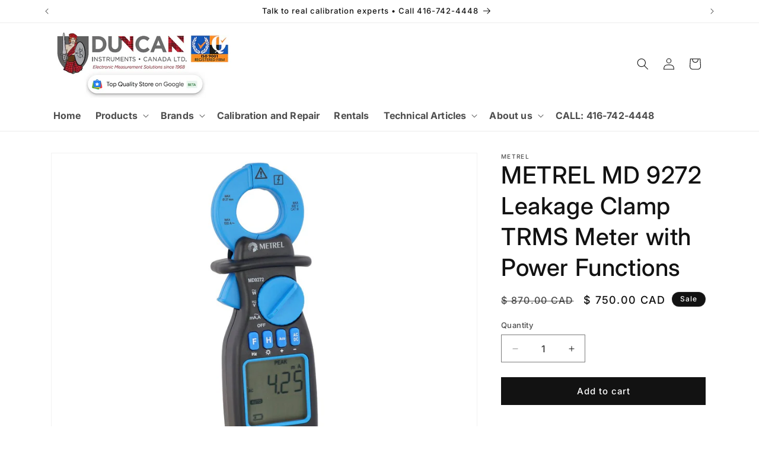

--- FILE ---
content_type: text/html; charset=utf-8
request_url: https://duncaninstr.com/collections/frontpage/products/md-9272-leakage-clamp-trms-meter-with-power-functions
body_size: 32237
content:
<!doctype html>
<html class="js" lang="en">
  <head>
    <meta charset="utf-8">
    <meta http-equiv="X-UA-Compatible" content="IE=edge">
    <meta name="viewport" content="width=device-width,initial-scale=1">
    <meta name="theme-color" content="">
    <link rel="canonical" href="https://duncaninstr.com/products/md-9272-leakage-clamp-trms-meter-with-power-functions"><link rel="icon" type="image/png" href="//duncaninstr.com/cdn/shop/files/duNcan.PNG?crop=center&height=32&v=1615922153&width=32"><link rel="preconnect" href="https://fonts.shopifycdn.com" crossorigin><title>
      Metrel MD 9272 Clamp Meter | Leakage, Power &amp; THD Measurement
 &ndash; Duncan Instruments Canada Ltd</title>

    
      <meta name="description" content="Metrel MD 9272 TRMS clamp meter with low current, power, THD &amp; PF readings. Dual display shows key values with harmonic distortion or power factor for advanced diagnostics.">
    

    

<meta property="og:site_name" content="Duncan Instruments Canada Ltd">
<meta property="og:url" content="https://duncaninstr.com/products/md-9272-leakage-clamp-trms-meter-with-power-functions">
<meta property="og:title" content="Metrel MD 9272 Clamp Meter | Leakage, Power &amp; THD Measurement">
<meta property="og:type" content="product">
<meta property="og:description" content="Metrel MD 9272 TRMS clamp meter with low current, power, THD &amp; PF readings. Dual display shows key values with harmonic distortion or power factor for advanced diagnostics."><meta property="og:image" content="http://duncaninstr.com/cdn/shop/products/MD_9272_Leakage_Clamp_TRMS_Meter_with_Power_Functions_side.jpg?v=1517879735">
  <meta property="og:image:secure_url" content="https://duncaninstr.com/cdn/shop/products/MD_9272_Leakage_Clamp_TRMS_Meter_with_Power_Functions_side.jpg?v=1517879735">
  <meta property="og:image:width" content="1200">
  <meta property="og:image:height" content="900"><meta property="og:price:amount" content="750.00">
  <meta property="og:price:currency" content="CAD"><meta name="twitter:card" content="summary_large_image">
<meta name="twitter:title" content="Metrel MD 9272 Clamp Meter | Leakage, Power &amp; THD Measurement">
<meta name="twitter:description" content="Metrel MD 9272 TRMS clamp meter with low current, power, THD &amp; PF readings. Dual display shows key values with harmonic distortion or power factor for advanced diagnostics.">


    <script src="//duncaninstr.com/cdn/shop/t/10/assets/constants.js?v=132983761750457495441767973255" defer="defer"></script>
    <script src="//duncaninstr.com/cdn/shop/t/10/assets/pubsub.js?v=25310214064522200911767973256" defer="defer"></script>
    <script src="//duncaninstr.com/cdn/shop/t/10/assets/global.js?v=7301445359237545521767973255" defer="defer"></script>
    <script src="//duncaninstr.com/cdn/shop/t/10/assets/details-disclosure.js?v=13653116266235556501767973255" defer="defer"></script>
    <script src="//duncaninstr.com/cdn/shop/t/10/assets/details-modal.js?v=25581673532751508451767973255" defer="defer"></script>
    <script src="//duncaninstr.com/cdn/shop/t/10/assets/search-form.js?v=133129549252120666541767973257" defer="defer"></script><script src="//duncaninstr.com/cdn/shop/t/10/assets/animations.js?v=88693664871331136111767973254" defer="defer"></script><script>window.performance && window.performance.mark && window.performance.mark('shopify.content_for_header.start');</script><meta name="google-site-verification" content="ycdHOmUWwVMfLKOK09jlQxpZMo2lVK3kxfJSPzMgLNg">
<meta id="shopify-digital-wallet" name="shopify-digital-wallet" content="/29673946/digital_wallets/dialog">
<meta name="shopify-checkout-api-token" content="45540039eabccdb536d7befae4c5fafe">
<link rel="alternate" type="application/json+oembed" href="https://duncaninstr.com/products/md-9272-leakage-clamp-trms-meter-with-power-functions.oembed">
<script async="async" src="/checkouts/internal/preloads.js?locale=en-CA"></script>
<link rel="preconnect" href="https://shop.app" crossorigin="anonymous">
<script async="async" src="https://shop.app/checkouts/internal/preloads.js?locale=en-CA&shop_id=29673946" crossorigin="anonymous"></script>
<script id="apple-pay-shop-capabilities" type="application/json">{"shopId":29673946,"countryCode":"CA","currencyCode":"CAD","merchantCapabilities":["supports3DS"],"merchantId":"gid:\/\/shopify\/Shop\/29673946","merchantName":"Duncan Instruments Canada Ltd","requiredBillingContactFields":["postalAddress","email"],"requiredShippingContactFields":["postalAddress","email"],"shippingType":"shipping","supportedNetworks":["visa","masterCard","amex","discover","interac","jcb"],"total":{"type":"pending","label":"Duncan Instruments Canada Ltd","amount":"1.00"},"shopifyPaymentsEnabled":true,"supportsSubscriptions":true}</script>
<script id="shopify-features" type="application/json">{"accessToken":"45540039eabccdb536d7befae4c5fafe","betas":["rich-media-storefront-analytics"],"domain":"duncaninstr.com","predictiveSearch":true,"shopId":29673946,"locale":"en"}</script>
<script>var Shopify = Shopify || {};
Shopify.shop = "duncan-instruments-canada-ltd.myshopify.com";
Shopify.locale = "en";
Shopify.currency = {"active":"CAD","rate":"1.0"};
Shopify.country = "CA";
Shopify.theme = {"name":"Dawn","id":175721447617,"schema_name":"Dawn","schema_version":"15.4.1","theme_store_id":887,"role":"main"};
Shopify.theme.handle = "null";
Shopify.theme.style = {"id":null,"handle":null};
Shopify.cdnHost = "duncaninstr.com/cdn";
Shopify.routes = Shopify.routes || {};
Shopify.routes.root = "/";</script>
<script type="module">!function(o){(o.Shopify=o.Shopify||{}).modules=!0}(window);</script>
<script>!function(o){function n(){var o=[];function n(){o.push(Array.prototype.slice.apply(arguments))}return n.q=o,n}var t=o.Shopify=o.Shopify||{};t.loadFeatures=n(),t.autoloadFeatures=n()}(window);</script>
<script>
  window.ShopifyPay = window.ShopifyPay || {};
  window.ShopifyPay.apiHost = "shop.app\/pay";
  window.ShopifyPay.redirectState = null;
</script>
<script id="shop-js-analytics" type="application/json">{"pageType":"product"}</script>
<script defer="defer" async type="module" src="//duncaninstr.com/cdn/shopifycloud/shop-js/modules/v2/client.init-shop-cart-sync_BT-GjEfc.en.esm.js"></script>
<script defer="defer" async type="module" src="//duncaninstr.com/cdn/shopifycloud/shop-js/modules/v2/chunk.common_D58fp_Oc.esm.js"></script>
<script defer="defer" async type="module" src="//duncaninstr.com/cdn/shopifycloud/shop-js/modules/v2/chunk.modal_xMitdFEc.esm.js"></script>
<script type="module">
  await import("//duncaninstr.com/cdn/shopifycloud/shop-js/modules/v2/client.init-shop-cart-sync_BT-GjEfc.en.esm.js");
await import("//duncaninstr.com/cdn/shopifycloud/shop-js/modules/v2/chunk.common_D58fp_Oc.esm.js");
await import("//duncaninstr.com/cdn/shopifycloud/shop-js/modules/v2/chunk.modal_xMitdFEc.esm.js");

  window.Shopify.SignInWithShop?.initShopCartSync?.({"fedCMEnabled":true,"windoidEnabled":true});

</script>
<script defer="defer" async type="module" src="//duncaninstr.com/cdn/shopifycloud/shop-js/modules/v2/client.payment-terms_Ci9AEqFq.en.esm.js"></script>
<script defer="defer" async type="module" src="//duncaninstr.com/cdn/shopifycloud/shop-js/modules/v2/chunk.common_D58fp_Oc.esm.js"></script>
<script defer="defer" async type="module" src="//duncaninstr.com/cdn/shopifycloud/shop-js/modules/v2/chunk.modal_xMitdFEc.esm.js"></script>
<script type="module">
  await import("//duncaninstr.com/cdn/shopifycloud/shop-js/modules/v2/client.payment-terms_Ci9AEqFq.en.esm.js");
await import("//duncaninstr.com/cdn/shopifycloud/shop-js/modules/v2/chunk.common_D58fp_Oc.esm.js");
await import("//duncaninstr.com/cdn/shopifycloud/shop-js/modules/v2/chunk.modal_xMitdFEc.esm.js");

  
</script>
<script>
  window.Shopify = window.Shopify || {};
  if (!window.Shopify.featureAssets) window.Shopify.featureAssets = {};
  window.Shopify.featureAssets['shop-js'] = {"shop-cart-sync":["modules/v2/client.shop-cart-sync_DZOKe7Ll.en.esm.js","modules/v2/chunk.common_D58fp_Oc.esm.js","modules/v2/chunk.modal_xMitdFEc.esm.js"],"init-fed-cm":["modules/v2/client.init-fed-cm_B6oLuCjv.en.esm.js","modules/v2/chunk.common_D58fp_Oc.esm.js","modules/v2/chunk.modal_xMitdFEc.esm.js"],"shop-cash-offers":["modules/v2/client.shop-cash-offers_D2sdYoxE.en.esm.js","modules/v2/chunk.common_D58fp_Oc.esm.js","modules/v2/chunk.modal_xMitdFEc.esm.js"],"shop-login-button":["modules/v2/client.shop-login-button_QeVjl5Y3.en.esm.js","modules/v2/chunk.common_D58fp_Oc.esm.js","modules/v2/chunk.modal_xMitdFEc.esm.js"],"pay-button":["modules/v2/client.pay-button_DXTOsIq6.en.esm.js","modules/v2/chunk.common_D58fp_Oc.esm.js","modules/v2/chunk.modal_xMitdFEc.esm.js"],"shop-button":["modules/v2/client.shop-button_DQZHx9pm.en.esm.js","modules/v2/chunk.common_D58fp_Oc.esm.js","modules/v2/chunk.modal_xMitdFEc.esm.js"],"avatar":["modules/v2/client.avatar_BTnouDA3.en.esm.js"],"init-windoid":["modules/v2/client.init-windoid_CR1B-cfM.en.esm.js","modules/v2/chunk.common_D58fp_Oc.esm.js","modules/v2/chunk.modal_xMitdFEc.esm.js"],"init-shop-for-new-customer-accounts":["modules/v2/client.init-shop-for-new-customer-accounts_C_vY_xzh.en.esm.js","modules/v2/client.shop-login-button_QeVjl5Y3.en.esm.js","modules/v2/chunk.common_D58fp_Oc.esm.js","modules/v2/chunk.modal_xMitdFEc.esm.js"],"init-shop-email-lookup-coordinator":["modules/v2/client.init-shop-email-lookup-coordinator_BI7n9ZSv.en.esm.js","modules/v2/chunk.common_D58fp_Oc.esm.js","modules/v2/chunk.modal_xMitdFEc.esm.js"],"init-shop-cart-sync":["modules/v2/client.init-shop-cart-sync_BT-GjEfc.en.esm.js","modules/v2/chunk.common_D58fp_Oc.esm.js","modules/v2/chunk.modal_xMitdFEc.esm.js"],"shop-toast-manager":["modules/v2/client.shop-toast-manager_DiYdP3xc.en.esm.js","modules/v2/chunk.common_D58fp_Oc.esm.js","modules/v2/chunk.modal_xMitdFEc.esm.js"],"init-customer-accounts":["modules/v2/client.init-customer-accounts_D9ZNqS-Q.en.esm.js","modules/v2/client.shop-login-button_QeVjl5Y3.en.esm.js","modules/v2/chunk.common_D58fp_Oc.esm.js","modules/v2/chunk.modal_xMitdFEc.esm.js"],"init-customer-accounts-sign-up":["modules/v2/client.init-customer-accounts-sign-up_iGw4briv.en.esm.js","modules/v2/client.shop-login-button_QeVjl5Y3.en.esm.js","modules/v2/chunk.common_D58fp_Oc.esm.js","modules/v2/chunk.modal_xMitdFEc.esm.js"],"shop-follow-button":["modules/v2/client.shop-follow-button_CqMgW2wH.en.esm.js","modules/v2/chunk.common_D58fp_Oc.esm.js","modules/v2/chunk.modal_xMitdFEc.esm.js"],"checkout-modal":["modules/v2/client.checkout-modal_xHeaAweL.en.esm.js","modules/v2/chunk.common_D58fp_Oc.esm.js","modules/v2/chunk.modal_xMitdFEc.esm.js"],"shop-login":["modules/v2/client.shop-login_D91U-Q7h.en.esm.js","modules/v2/chunk.common_D58fp_Oc.esm.js","modules/v2/chunk.modal_xMitdFEc.esm.js"],"lead-capture":["modules/v2/client.lead-capture_BJmE1dJe.en.esm.js","modules/v2/chunk.common_D58fp_Oc.esm.js","modules/v2/chunk.modal_xMitdFEc.esm.js"],"payment-terms":["modules/v2/client.payment-terms_Ci9AEqFq.en.esm.js","modules/v2/chunk.common_D58fp_Oc.esm.js","modules/v2/chunk.modal_xMitdFEc.esm.js"]};
</script>
<script>(function() {
  var isLoaded = false;
  function asyncLoad() {
    if (isLoaded) return;
    isLoaded = true;
    var urls = ["\/\/www.mlveda.com\/ShopifyLatestViewedProducts\/jquery.products.min.js?shop=duncan-instruments-canada-ltd.myshopify.com","\/\/www.mlveda.com\/ShopifyLatestViewedProducts\/jquery.products.js?shop=duncan-instruments-canada-ltd.myshopify.com","https:\/\/chimpstatic.com\/mcjs-connected\/js\/users\/18c2024045a5f0a294834d33d\/46bc4c35eb48fadc065844f96.js?shop=duncan-instruments-canada-ltd.myshopify.com","\/\/shopify.privy.com\/widget.js?shop=duncan-instruments-canada-ltd.myshopify.com"];
    for (var i = 0; i < urls.length; i++) {
      var s = document.createElement('script');
      s.type = 'text/javascript';
      s.async = true;
      s.src = urls[i];
      var x = document.getElementsByTagName('script')[0];
      x.parentNode.insertBefore(s, x);
    }
  };
  if(window.attachEvent) {
    window.attachEvent('onload', asyncLoad);
  } else {
    window.addEventListener('load', asyncLoad, false);
  }
})();</script>
<script id="__st">var __st={"a":29673946,"offset":-18000,"reqid":"790c6550-6d68-4602-8c07-f3507e8644ee-1769035712","pageurl":"duncaninstr.com\/collections\/frontpage\/products\/md-9272-leakage-clamp-trms-meter-with-power-functions","u":"c9b774a43131","p":"product","rtyp":"product","rid":303614066732};</script>
<script>window.ShopifyPaypalV4VisibilityTracking = true;</script>
<script id="captcha-bootstrap">!function(){'use strict';const t='contact',e='account',n='new_comment',o=[[t,t],['blogs',n],['comments',n],[t,'customer']],c=[[e,'customer_login'],[e,'guest_login'],[e,'recover_customer_password'],[e,'create_customer']],r=t=>t.map((([t,e])=>`form[action*='/${t}']:not([data-nocaptcha='true']) input[name='form_type'][value='${e}']`)).join(','),a=t=>()=>t?[...document.querySelectorAll(t)].map((t=>t.form)):[];function s(){const t=[...o],e=r(t);return a(e)}const i='password',u='form_key',d=['recaptcha-v3-token','g-recaptcha-response','h-captcha-response',i],f=()=>{try{return window.sessionStorage}catch{return}},m='__shopify_v',_=t=>t.elements[u];function p(t,e,n=!1){try{const o=window.sessionStorage,c=JSON.parse(o.getItem(e)),{data:r}=function(t){const{data:e,action:n}=t;return t[m]||n?{data:e,action:n}:{data:t,action:n}}(c);for(const[e,n]of Object.entries(r))t.elements[e]&&(t.elements[e].value=n);n&&o.removeItem(e)}catch(o){console.error('form repopulation failed',{error:o})}}const l='form_type',E='cptcha';function T(t){t.dataset[E]=!0}const w=window,h=w.document,L='Shopify',v='ce_forms',y='captcha';let A=!1;((t,e)=>{const n=(g='f06e6c50-85a8-45c8-87d0-21a2b65856fe',I='https://cdn.shopify.com/shopifycloud/storefront-forms-hcaptcha/ce_storefront_forms_captcha_hcaptcha.v1.5.2.iife.js',D={infoText:'Protected by hCaptcha',privacyText:'Privacy',termsText:'Terms'},(t,e,n)=>{const o=w[L][v],c=o.bindForm;if(c)return c(t,g,e,D).then(n);var r;o.q.push([[t,g,e,D],n]),r=I,A||(h.body.append(Object.assign(h.createElement('script'),{id:'captcha-provider',async:!0,src:r})),A=!0)});var g,I,D;w[L]=w[L]||{},w[L][v]=w[L][v]||{},w[L][v].q=[],w[L][y]=w[L][y]||{},w[L][y].protect=function(t,e){n(t,void 0,e),T(t)},Object.freeze(w[L][y]),function(t,e,n,w,h,L){const[v,y,A,g]=function(t,e,n){const i=e?o:[],u=t?c:[],d=[...i,...u],f=r(d),m=r(i),_=r(d.filter((([t,e])=>n.includes(e))));return[a(f),a(m),a(_),s()]}(w,h,L),I=t=>{const e=t.target;return e instanceof HTMLFormElement?e:e&&e.form},D=t=>v().includes(t);t.addEventListener('submit',(t=>{const e=I(t);if(!e)return;const n=D(e)&&!e.dataset.hcaptchaBound&&!e.dataset.recaptchaBound,o=_(e),c=g().includes(e)&&(!o||!o.value);(n||c)&&t.preventDefault(),c&&!n&&(function(t){try{if(!f())return;!function(t){const e=f();if(!e)return;const n=_(t);if(!n)return;const o=n.value;o&&e.removeItem(o)}(t);const e=Array.from(Array(32),(()=>Math.random().toString(36)[2])).join('');!function(t,e){_(t)||t.append(Object.assign(document.createElement('input'),{type:'hidden',name:u})),t.elements[u].value=e}(t,e),function(t,e){const n=f();if(!n)return;const o=[...t.querySelectorAll(`input[type='${i}']`)].map((({name:t})=>t)),c=[...d,...o],r={};for(const[a,s]of new FormData(t).entries())c.includes(a)||(r[a]=s);n.setItem(e,JSON.stringify({[m]:1,action:t.action,data:r}))}(t,e)}catch(e){console.error('failed to persist form',e)}}(e),e.submit())}));const S=(t,e)=>{t&&!t.dataset[E]&&(n(t,e.some((e=>e===t))),T(t))};for(const o of['focusin','change'])t.addEventListener(o,(t=>{const e=I(t);D(e)&&S(e,y())}));const B=e.get('form_key'),M=e.get(l),P=B&&M;t.addEventListener('DOMContentLoaded',(()=>{const t=y();if(P)for(const e of t)e.elements[l].value===M&&p(e,B);[...new Set([...A(),...v().filter((t=>'true'===t.dataset.shopifyCaptcha))])].forEach((e=>S(e,t)))}))}(h,new URLSearchParams(w.location.search),n,t,e,['guest_login'])})(!0,!0)}();</script>
<script integrity="sha256-4kQ18oKyAcykRKYeNunJcIwy7WH5gtpwJnB7kiuLZ1E=" data-source-attribution="shopify.loadfeatures" defer="defer" src="//duncaninstr.com/cdn/shopifycloud/storefront/assets/storefront/load_feature-a0a9edcb.js" crossorigin="anonymous"></script>
<script crossorigin="anonymous" defer="defer" src="//duncaninstr.com/cdn/shopifycloud/storefront/assets/shopify_pay/storefront-65b4c6d7.js?v=20250812"></script>
<script data-source-attribution="shopify.dynamic_checkout.dynamic.init">var Shopify=Shopify||{};Shopify.PaymentButton=Shopify.PaymentButton||{isStorefrontPortableWallets:!0,init:function(){window.Shopify.PaymentButton.init=function(){};var t=document.createElement("script");t.src="https://duncaninstr.com/cdn/shopifycloud/portable-wallets/latest/portable-wallets.en.js",t.type="module",document.head.appendChild(t)}};
</script>
<script data-source-attribution="shopify.dynamic_checkout.buyer_consent">
  function portableWalletsHideBuyerConsent(e){var t=document.getElementById("shopify-buyer-consent"),n=document.getElementById("shopify-subscription-policy-button");t&&n&&(t.classList.add("hidden"),t.setAttribute("aria-hidden","true"),n.removeEventListener("click",e))}function portableWalletsShowBuyerConsent(e){var t=document.getElementById("shopify-buyer-consent"),n=document.getElementById("shopify-subscription-policy-button");t&&n&&(t.classList.remove("hidden"),t.removeAttribute("aria-hidden"),n.addEventListener("click",e))}window.Shopify?.PaymentButton&&(window.Shopify.PaymentButton.hideBuyerConsent=portableWalletsHideBuyerConsent,window.Shopify.PaymentButton.showBuyerConsent=portableWalletsShowBuyerConsent);
</script>
<script data-source-attribution="shopify.dynamic_checkout.cart.bootstrap">document.addEventListener("DOMContentLoaded",(function(){function t(){return document.querySelector("shopify-accelerated-checkout-cart, shopify-accelerated-checkout")}if(t())Shopify.PaymentButton.init();else{new MutationObserver((function(e,n){t()&&(Shopify.PaymentButton.init(),n.disconnect())})).observe(document.body,{childList:!0,subtree:!0})}}));
</script>
<link id="shopify-accelerated-checkout-styles" rel="stylesheet" media="screen" href="https://duncaninstr.com/cdn/shopifycloud/portable-wallets/latest/accelerated-checkout-backwards-compat.css" crossorigin="anonymous">
<style id="shopify-accelerated-checkout-cart">
        #shopify-buyer-consent {
  margin-top: 1em;
  display: inline-block;
  width: 100%;
}

#shopify-buyer-consent.hidden {
  display: none;
}

#shopify-subscription-policy-button {
  background: none;
  border: none;
  padding: 0;
  text-decoration: underline;
  font-size: inherit;
  cursor: pointer;
}

#shopify-subscription-policy-button::before {
  box-shadow: none;
}

      </style>
<script id="sections-script" data-sections="header" defer="defer" src="//duncaninstr.com/cdn/shop/t/10/compiled_assets/scripts.js?v=605"></script>
<script>window.performance && window.performance.mark && window.performance.mark('shopify.content_for_header.end');</script>


    <style data-shopify>
      @font-face {
  font-family: Inter;
  font-weight: 500;
  font-style: normal;
  font-display: swap;
  src: url("//duncaninstr.com/cdn/fonts/inter/inter_n5.d7101d5e168594dd06f56f290dd759fba5431d97.woff2") format("woff2"),
       url("//duncaninstr.com/cdn/fonts/inter/inter_n5.5332a76bbd27da00474c136abb1ca3cbbf259068.woff") format("woff");
}

      @font-face {
  font-family: Inter;
  font-weight: 700;
  font-style: normal;
  font-display: swap;
  src: url("//duncaninstr.com/cdn/fonts/inter/inter_n7.02711e6b374660cfc7915d1afc1c204e633421e4.woff2") format("woff2"),
       url("//duncaninstr.com/cdn/fonts/inter/inter_n7.6dab87426f6b8813070abd79972ceaf2f8d3b012.woff") format("woff");
}

      @font-face {
  font-family: Inter;
  font-weight: 500;
  font-style: italic;
  font-display: swap;
  src: url("//duncaninstr.com/cdn/fonts/inter/inter_i5.4474f48e6ab2b1e01aa2b6d942dd27fa24f2d99f.woff2") format("woff2"),
       url("//duncaninstr.com/cdn/fonts/inter/inter_i5.493dbd6ee8e49f4ad722ebb68d92f201af2c2f56.woff") format("woff");
}

      @font-face {
  font-family: Inter;
  font-weight: 700;
  font-style: italic;
  font-display: swap;
  src: url("//duncaninstr.com/cdn/fonts/inter/inter_i7.b377bcd4cc0f160622a22d638ae7e2cd9b86ea4c.woff2") format("woff2"),
       url("//duncaninstr.com/cdn/fonts/inter/inter_i7.7c69a6a34e3bb44fcf6f975857e13b9a9b25beb4.woff") format("woff");
}

      @font-face {
  font-family: Inter;
  font-weight: 500;
  font-style: normal;
  font-display: swap;
  src: url("//duncaninstr.com/cdn/fonts/inter/inter_n5.d7101d5e168594dd06f56f290dd759fba5431d97.woff2") format("woff2"),
       url("//duncaninstr.com/cdn/fonts/inter/inter_n5.5332a76bbd27da00474c136abb1ca3cbbf259068.woff") format("woff");
}


      
        :root,
        .color-scheme-1 {
          --color-background: 255,255,255;
        
          --gradient-background: #ffffff;
        

        

        --color-foreground: 18,18,18;
        --color-background-contrast: 191,191,191;
        --color-shadow: 18,18,18;
        --color-button: 18,18,18;
        --color-button-text: 255,255,255;
        --color-secondary-button: 255,255,255;
        --color-secondary-button-text: 18,18,18;
        --color-link: 18,18,18;
        --color-badge-foreground: 18,18,18;
        --color-badge-background: 255,255,255;
        --color-badge-border: 18,18,18;
        --payment-terms-background-color: rgb(255 255 255);
      }
      
        
        .color-scheme-2 {
          --color-background: 243,243,243;
        
          --gradient-background: #f3f3f3;
        

        

        --color-foreground: 18,18,18;
        --color-background-contrast: 179,179,179;
        --color-shadow: 18,18,18;
        --color-button: 18,18,18;
        --color-button-text: 243,243,243;
        --color-secondary-button: 243,243,243;
        --color-secondary-button-text: 18,18,18;
        --color-link: 18,18,18;
        --color-badge-foreground: 18,18,18;
        --color-badge-background: 243,243,243;
        --color-badge-border: 18,18,18;
        --payment-terms-background-color: rgb(243 243 243);
      }
      
        
        .color-scheme-3 {
          --color-background: 36,40,51;
        
          --gradient-background: #242833;
        

        

        --color-foreground: 255,255,255;
        --color-background-contrast: 47,52,66;
        --color-shadow: 18,18,18;
        --color-button: 255,255,255;
        --color-button-text: 0,0,0;
        --color-secondary-button: 36,40,51;
        --color-secondary-button-text: 255,255,255;
        --color-link: 255,255,255;
        --color-badge-foreground: 255,255,255;
        --color-badge-background: 36,40,51;
        --color-badge-border: 255,255,255;
        --payment-terms-background-color: rgb(36 40 51);
      }
      
        
        .color-scheme-4 {
          --color-background: 18,18,18;
        
          --gradient-background: #121212;
        

        

        --color-foreground: 255,255,255;
        --color-background-contrast: 146,146,146;
        --color-shadow: 18,18,18;
        --color-button: 255,255,255;
        --color-button-text: 18,18,18;
        --color-secondary-button: 18,18,18;
        --color-secondary-button-text: 255,255,255;
        --color-link: 255,255,255;
        --color-badge-foreground: 255,255,255;
        --color-badge-background: 18,18,18;
        --color-badge-border: 255,255,255;
        --payment-terms-background-color: rgb(18 18 18);
      }
      
        
        .color-scheme-5 {
          --color-background: 51,79,180;
        
          --gradient-background: #334fb4;
        

        

        --color-foreground: 255,255,255;
        --color-background-contrast: 23,35,81;
        --color-shadow: 18,18,18;
        --color-button: 255,255,255;
        --color-button-text: 51,79,180;
        --color-secondary-button: 51,79,180;
        --color-secondary-button-text: 255,255,255;
        --color-link: 255,255,255;
        --color-badge-foreground: 255,255,255;
        --color-badge-background: 51,79,180;
        --color-badge-border: 255,255,255;
        --payment-terms-background-color: rgb(51 79 180);
      }
      

      body, .color-scheme-1, .color-scheme-2, .color-scheme-3, .color-scheme-4, .color-scheme-5 {
        color: rgba(var(--color-foreground), 0.75);
        background-color: rgb(var(--color-background));
      }

      :root {
        --font-body-family: Inter, sans-serif;
        --font-body-style: normal;
        --font-body-weight: 500;
        --font-body-weight-bold: 800;

        --font-heading-family: Inter, sans-serif;
        --font-heading-style: normal;
        --font-heading-weight: 500;

        --font-body-scale: 1.0;
        --font-heading-scale: 1.0;

        --media-padding: px;
        --media-border-opacity: 0.05;
        --media-border-width: 1px;
        --media-radius: 0px;
        --media-shadow-opacity: 0.0;
        --media-shadow-horizontal-offset: 0px;
        --media-shadow-vertical-offset: 4px;
        --media-shadow-blur-radius: 5px;
        --media-shadow-visible: 0;

        --page-width: 120rem;
        --page-width-margin: 0rem;

        --product-card-image-padding: 0.0rem;
        --product-card-corner-radius: 0.0rem;
        --product-card-text-alignment: left;
        --product-card-border-width: 0.0rem;
        --product-card-border-opacity: 0.1;
        --product-card-shadow-opacity: 0.0;
        --product-card-shadow-visible: 0;
        --product-card-shadow-horizontal-offset: 0.0rem;
        --product-card-shadow-vertical-offset: 0.4rem;
        --product-card-shadow-blur-radius: 0.5rem;

        --collection-card-image-padding: 0.0rem;
        --collection-card-corner-radius: 0.0rem;
        --collection-card-text-alignment: left;
        --collection-card-border-width: 0.0rem;
        --collection-card-border-opacity: 0.1;
        --collection-card-shadow-opacity: 0.0;
        --collection-card-shadow-visible: 0;
        --collection-card-shadow-horizontal-offset: 0.0rem;
        --collection-card-shadow-vertical-offset: 0.4rem;
        --collection-card-shadow-blur-radius: 0.5rem;

        --blog-card-image-padding: 0.0rem;
        --blog-card-corner-radius: 0.0rem;
        --blog-card-text-alignment: left;
        --blog-card-border-width: 0.0rem;
        --blog-card-border-opacity: 0.1;
        --blog-card-shadow-opacity: 0.0;
        --blog-card-shadow-visible: 0;
        --blog-card-shadow-horizontal-offset: 0.0rem;
        --blog-card-shadow-vertical-offset: 0.4rem;
        --blog-card-shadow-blur-radius: 0.5rem;

        --badge-corner-radius: 4.0rem;

        --popup-border-width: 1px;
        --popup-border-opacity: 0.1;
        --popup-corner-radius: 0px;
        --popup-shadow-opacity: 0.05;
        --popup-shadow-horizontal-offset: 0px;
        --popup-shadow-vertical-offset: 4px;
        --popup-shadow-blur-radius: 5px;

        --drawer-border-width: 1px;
        --drawer-border-opacity: 0.1;
        --drawer-shadow-opacity: 0.0;
        --drawer-shadow-horizontal-offset: 0px;
        --drawer-shadow-vertical-offset: 4px;
        --drawer-shadow-blur-radius: 5px;

        --spacing-sections-desktop: 0px;
        --spacing-sections-mobile: 0px;

        --grid-desktop-vertical-spacing: 8px;
        --grid-desktop-horizontal-spacing: 8px;
        --grid-mobile-vertical-spacing: 4px;
        --grid-mobile-horizontal-spacing: 4px;

        --text-boxes-border-opacity: 0.1;
        --text-boxes-border-width: 0px;
        --text-boxes-radius: 0px;
        --text-boxes-shadow-opacity: 0.0;
        --text-boxes-shadow-visible: 0;
        --text-boxes-shadow-horizontal-offset: 0px;
        --text-boxes-shadow-vertical-offset: 4px;
        --text-boxes-shadow-blur-radius: 5px;

        --buttons-radius: 0px;
        --buttons-radius-outset: 0px;
        --buttons-border-width: 1px;
        --buttons-border-opacity: 1.0;
        --buttons-shadow-opacity: 0.0;
        --buttons-shadow-visible: 0;
        --buttons-shadow-horizontal-offset: 0px;
        --buttons-shadow-vertical-offset: 4px;
        --buttons-shadow-blur-radius: 5px;
        --buttons-border-offset: 0px;

        --inputs-radius: 0px;
        --inputs-border-width: 1px;
        --inputs-border-opacity: 0.55;
        --inputs-shadow-opacity: 0.0;
        --inputs-shadow-horizontal-offset: 0px;
        --inputs-margin-offset: 0px;
        --inputs-shadow-vertical-offset: 4px;
        --inputs-shadow-blur-radius: 5px;
        --inputs-radius-outset: 0px;

        --variant-pills-radius: 40px;
        --variant-pills-border-width: 1px;
        --variant-pills-border-opacity: 0.55;
        --variant-pills-shadow-opacity: 0.0;
        --variant-pills-shadow-horizontal-offset: 0px;
        --variant-pills-shadow-vertical-offset: 4px;
        --variant-pills-shadow-blur-radius: 5px;
      }

      *,
      *::before,
      *::after {
        box-sizing: inherit;
      }

      html {
        box-sizing: border-box;
        font-size: calc(var(--font-body-scale) * 62.5%);
        height: 100%;
      }

      body {
        display: grid;
        grid-template-rows: auto auto 1fr auto;
        grid-template-columns: 100%;
        min-height: 100%;
        margin: 0;
        font-size: 1.5rem;
        letter-spacing: 0.06rem;
        line-height: calc(1 + 0.8 / var(--font-body-scale));
        font-family: var(--font-body-family);
        font-style: var(--font-body-style);
        font-weight: var(--font-body-weight);
      }

      @media screen and (min-width: 750px) {
        body {
          font-size: 1.6rem;
        }
      }
    </style>

    <link href="//duncaninstr.com/cdn/shop/t/10/assets/base.css?v=159841507637079171801767973254" rel="stylesheet" type="text/css" media="all" />
    <link rel="stylesheet" href="//duncaninstr.com/cdn/shop/t/10/assets/component-cart-items.css?v=13033300910818915211767973255" media="print" onload="this.media='all'">
      <link rel="preload" as="font" href="//duncaninstr.com/cdn/fonts/inter/inter_n5.d7101d5e168594dd06f56f290dd759fba5431d97.woff2" type="font/woff2" crossorigin>
      

      <link rel="preload" as="font" href="//duncaninstr.com/cdn/fonts/inter/inter_n5.d7101d5e168594dd06f56f290dd759fba5431d97.woff2" type="font/woff2" crossorigin>
      
<link
        rel="stylesheet"
        href="//duncaninstr.com/cdn/shop/t/10/assets/component-predictive-search.css?v=118923337488134913561767973255"
        media="print"
        onload="this.media='all'"
      ><script>
      if (Shopify.designMode) {
        document.documentElement.classList.add('shopify-design-mode');
      }
    </script>
  <link href="https://monorail-edge.shopifysvc.com" rel="dns-prefetch">
<script>(function(){if ("sendBeacon" in navigator && "performance" in window) {try {var session_token_from_headers = performance.getEntriesByType('navigation')[0].serverTiming.find(x => x.name == '_s').description;} catch {var session_token_from_headers = undefined;}var session_cookie_matches = document.cookie.match(/_shopify_s=([^;]*)/);var session_token_from_cookie = session_cookie_matches && session_cookie_matches.length === 2 ? session_cookie_matches[1] : "";var session_token = session_token_from_headers || session_token_from_cookie || "";function handle_abandonment_event(e) {var entries = performance.getEntries().filter(function(entry) {return /monorail-edge.shopifysvc.com/.test(entry.name);});if (!window.abandonment_tracked && entries.length === 0) {window.abandonment_tracked = true;var currentMs = Date.now();var navigation_start = performance.timing.navigationStart;var payload = {shop_id: 29673946,url: window.location.href,navigation_start,duration: currentMs - navigation_start,session_token,page_type: "product"};window.navigator.sendBeacon("https://monorail-edge.shopifysvc.com/v1/produce", JSON.stringify({schema_id: "online_store_buyer_site_abandonment/1.1",payload: payload,metadata: {event_created_at_ms: currentMs,event_sent_at_ms: currentMs}}));}}window.addEventListener('pagehide', handle_abandonment_event);}}());</script>
<script id="web-pixels-manager-setup">(function e(e,d,r,n,o){if(void 0===o&&(o={}),!Boolean(null===(a=null===(i=window.Shopify)||void 0===i?void 0:i.analytics)||void 0===a?void 0:a.replayQueue)){var i,a;window.Shopify=window.Shopify||{};var t=window.Shopify;t.analytics=t.analytics||{};var s=t.analytics;s.replayQueue=[],s.publish=function(e,d,r){return s.replayQueue.push([e,d,r]),!0};try{self.performance.mark("wpm:start")}catch(e){}var l=function(){var e={modern:/Edge?\/(1{2}[4-9]|1[2-9]\d|[2-9]\d{2}|\d{4,})\.\d+(\.\d+|)|Firefox\/(1{2}[4-9]|1[2-9]\d|[2-9]\d{2}|\d{4,})\.\d+(\.\d+|)|Chrom(ium|e)\/(9{2}|\d{3,})\.\d+(\.\d+|)|(Maci|X1{2}).+ Version\/(15\.\d+|(1[6-9]|[2-9]\d|\d{3,})\.\d+)([,.]\d+|)( \(\w+\)|)( Mobile\/\w+|) Safari\/|Chrome.+OPR\/(9{2}|\d{3,})\.\d+\.\d+|(CPU[ +]OS|iPhone[ +]OS|CPU[ +]iPhone|CPU IPhone OS|CPU iPad OS)[ +]+(15[._]\d+|(1[6-9]|[2-9]\d|\d{3,})[._]\d+)([._]\d+|)|Android:?[ /-](13[3-9]|1[4-9]\d|[2-9]\d{2}|\d{4,})(\.\d+|)(\.\d+|)|Android.+Firefox\/(13[5-9]|1[4-9]\d|[2-9]\d{2}|\d{4,})\.\d+(\.\d+|)|Android.+Chrom(ium|e)\/(13[3-9]|1[4-9]\d|[2-9]\d{2}|\d{4,})\.\d+(\.\d+|)|SamsungBrowser\/([2-9]\d|\d{3,})\.\d+/,legacy:/Edge?\/(1[6-9]|[2-9]\d|\d{3,})\.\d+(\.\d+|)|Firefox\/(5[4-9]|[6-9]\d|\d{3,})\.\d+(\.\d+|)|Chrom(ium|e)\/(5[1-9]|[6-9]\d|\d{3,})\.\d+(\.\d+|)([\d.]+$|.*Safari\/(?![\d.]+ Edge\/[\d.]+$))|(Maci|X1{2}).+ Version\/(10\.\d+|(1[1-9]|[2-9]\d|\d{3,})\.\d+)([,.]\d+|)( \(\w+\)|)( Mobile\/\w+|) Safari\/|Chrome.+OPR\/(3[89]|[4-9]\d|\d{3,})\.\d+\.\d+|(CPU[ +]OS|iPhone[ +]OS|CPU[ +]iPhone|CPU IPhone OS|CPU iPad OS)[ +]+(10[._]\d+|(1[1-9]|[2-9]\d|\d{3,})[._]\d+)([._]\d+|)|Android:?[ /-](13[3-9]|1[4-9]\d|[2-9]\d{2}|\d{4,})(\.\d+|)(\.\d+|)|Mobile Safari.+OPR\/([89]\d|\d{3,})\.\d+\.\d+|Android.+Firefox\/(13[5-9]|1[4-9]\d|[2-9]\d{2}|\d{4,})\.\d+(\.\d+|)|Android.+Chrom(ium|e)\/(13[3-9]|1[4-9]\d|[2-9]\d{2}|\d{4,})\.\d+(\.\d+|)|Android.+(UC? ?Browser|UCWEB|U3)[ /]?(15\.([5-9]|\d{2,})|(1[6-9]|[2-9]\d|\d{3,})\.\d+)\.\d+|SamsungBrowser\/(5\.\d+|([6-9]|\d{2,})\.\d+)|Android.+MQ{2}Browser\/(14(\.(9|\d{2,})|)|(1[5-9]|[2-9]\d|\d{3,})(\.\d+|))(\.\d+|)|K[Aa][Ii]OS\/(3\.\d+|([4-9]|\d{2,})\.\d+)(\.\d+|)/},d=e.modern,r=e.legacy,n=navigator.userAgent;return n.match(d)?"modern":n.match(r)?"legacy":"unknown"}(),u="modern"===l?"modern":"legacy",c=(null!=n?n:{modern:"",legacy:""})[u],f=function(e){return[e.baseUrl,"/wpm","/b",e.hashVersion,"modern"===e.buildTarget?"m":"l",".js"].join("")}({baseUrl:d,hashVersion:r,buildTarget:u}),m=function(e){var d=e.version,r=e.bundleTarget,n=e.surface,o=e.pageUrl,i=e.monorailEndpoint;return{emit:function(e){var a=e.status,t=e.errorMsg,s=(new Date).getTime(),l=JSON.stringify({metadata:{event_sent_at_ms:s},events:[{schema_id:"web_pixels_manager_load/3.1",payload:{version:d,bundle_target:r,page_url:o,status:a,surface:n,error_msg:t},metadata:{event_created_at_ms:s}}]});if(!i)return console&&console.warn&&console.warn("[Web Pixels Manager] No Monorail endpoint provided, skipping logging."),!1;try{return self.navigator.sendBeacon.bind(self.navigator)(i,l)}catch(e){}var u=new XMLHttpRequest;try{return u.open("POST",i,!0),u.setRequestHeader("Content-Type","text/plain"),u.send(l),!0}catch(e){return console&&console.warn&&console.warn("[Web Pixels Manager] Got an unhandled error while logging to Monorail."),!1}}}}({version:r,bundleTarget:l,surface:e.surface,pageUrl:self.location.href,monorailEndpoint:e.monorailEndpoint});try{o.browserTarget=l,function(e){var d=e.src,r=e.async,n=void 0===r||r,o=e.onload,i=e.onerror,a=e.sri,t=e.scriptDataAttributes,s=void 0===t?{}:t,l=document.createElement("script"),u=document.querySelector("head"),c=document.querySelector("body");if(l.async=n,l.src=d,a&&(l.integrity=a,l.crossOrigin="anonymous"),s)for(var f in s)if(Object.prototype.hasOwnProperty.call(s,f))try{l.dataset[f]=s[f]}catch(e){}if(o&&l.addEventListener("load",o),i&&l.addEventListener("error",i),u)u.appendChild(l);else{if(!c)throw new Error("Did not find a head or body element to append the script");c.appendChild(l)}}({src:f,async:!0,onload:function(){if(!function(){var e,d;return Boolean(null===(d=null===(e=window.Shopify)||void 0===e?void 0:e.analytics)||void 0===d?void 0:d.initialized)}()){var d=window.webPixelsManager.init(e)||void 0;if(d){var r=window.Shopify.analytics;r.replayQueue.forEach((function(e){var r=e[0],n=e[1],o=e[2];d.publishCustomEvent(r,n,o)})),r.replayQueue=[],r.publish=d.publishCustomEvent,r.visitor=d.visitor,r.initialized=!0}}},onerror:function(){return m.emit({status:"failed",errorMsg:"".concat(f," has failed to load")})},sri:function(e){var d=/^sha384-[A-Za-z0-9+/=]+$/;return"string"==typeof e&&d.test(e)}(c)?c:"",scriptDataAttributes:o}),m.emit({status:"loading"})}catch(e){m.emit({status:"failed",errorMsg:(null==e?void 0:e.message)||"Unknown error"})}}})({shopId: 29673946,storefrontBaseUrl: "https://duncaninstr.com",extensionsBaseUrl: "https://extensions.shopifycdn.com/cdn/shopifycloud/web-pixels-manager",monorailEndpoint: "https://monorail-edge.shopifysvc.com/unstable/produce_batch",surface: "storefront-renderer",enabledBetaFlags: ["2dca8a86"],webPixelsConfigList: [{"id":"1209827521","configuration":"{\"account_ID\":\"11280\",\"google_analytics_tracking_tag\":\"1\",\"measurement_id\":\"2\",\"api_secret\":\"3\",\"shop_settings\":\"{\\\"custom_pixel_script\\\":\\\"https:\\\\\\\/\\\\\\\/storage.googleapis.com\\\\\\\/gsf-scripts\\\\\\\/custom-pixels\\\\\\\/duncan-instruments-canada-ltd.js\\\"}\"}","eventPayloadVersion":"v1","runtimeContext":"LAX","scriptVersion":"c6b888297782ed4a1cba19cda43d6625","type":"APP","apiClientId":1558137,"privacyPurposes":[],"dataSharingAdjustments":{"protectedCustomerApprovalScopes":["read_customer_address","read_customer_email","read_customer_name","read_customer_personal_data","read_customer_phone"]}},{"id":"937754817","configuration":"{\"config\":\"{\\\"google_tag_ids\\\":[\\\"G-0HQV6JFR4H\\\",\\\"AW-17453423369\\\",\\\"GT-T9C7BSCQ\\\",\\\"GT-MRLW62X6\\\",\\\"GTM-T2D48M28\\\"],\\\"target_country\\\":\\\"ZZ\\\",\\\"gtag_events\\\":[{\\\"type\\\":\\\"search\\\",\\\"action_label\\\":[\\\"G-0HQV6JFR4H\\\",\\\"AW-17453423369\\\/LFPUCLKFuIIbEIm2uIJB\\\",\\\"MC-SF4GTWWP4G\\\",\\\"AW-17453088343\\\"]},{\\\"type\\\":\\\"begin_checkout\\\",\\\"action_label\\\":[\\\"G-0HQV6JFR4H\\\",\\\"AW-17453423369\\\/zJ2TCKaFuIIbEIm2uIJB\\\",\\\"MC-SF4GTWWP4G\\\",\\\"AW-17453088343\\\"]},{\\\"type\\\":\\\"view_item\\\",\\\"action_label\\\":[\\\"G-0HQV6JFR4H\\\",\\\"AW-17453423369\\\/EdzACK-FuIIbEIm2uIJB\\\",\\\"MC-DG5Z9CF6W8\\\",\\\"MC-SF4GTWWP4G\\\",\\\"AW-17453088343\\\"]},{\\\"type\\\":\\\"purchase\\\",\\\"action_label\\\":[\\\"G-0HQV6JFR4H\\\",\\\"AW-17453423369\\\/6Q9JCKOFuIIbEIm2uIJB\\\",\\\"MC-DG5Z9CF6W8\\\",\\\"AW-17453088343\\\/w9WwCMSAwYMbENf8o4JB\\\",\\\"MC-SF4GTWWP4G\\\",\\\"AW-17453088343\\\"]},{\\\"type\\\":\\\"page_view\\\",\\\"action_label\\\":[\\\"G-0HQV6JFR4H\\\",\\\"AW-17453423369\\\/fEahCKyFuIIbEIm2uIJB\\\",\\\"MC-DG5Z9CF6W8\\\",\\\"MC-SF4GTWWP4G\\\",\\\"AW-17453088343\\\"]},{\\\"type\\\":\\\"add_payment_info\\\",\\\"action_label\\\":[\\\"G-0HQV6JFR4H\\\",\\\"AW-17453423369\\\/dWl2CLWFuIIbEIm2uIJB\\\",\\\"MC-SF4GTWWP4G\\\",\\\"AW-17453088343\\\"]},{\\\"type\\\":\\\"add_to_cart\\\",\\\"action_label\\\":[\\\"G-0HQV6JFR4H\\\",\\\"AW-17453423369\\\/uNUJCKmFuIIbEIm2uIJB\\\",\\\"MC-SF4GTWWP4G\\\",\\\"AW-17453088343\\\"]}],\\\"enable_monitoring_mode\\\":false}\"}","eventPayloadVersion":"v1","runtimeContext":"OPEN","scriptVersion":"b2a88bafab3e21179ed38636efcd8a93","type":"APP","apiClientId":1780363,"privacyPurposes":[],"dataSharingAdjustments":{"protectedCustomerApprovalScopes":["read_customer_address","read_customer_email","read_customer_name","read_customer_personal_data","read_customer_phone"]}},{"id":"70549697","eventPayloadVersion":"v1","runtimeContext":"LAX","scriptVersion":"1","type":"CUSTOM","privacyPurposes":["MARKETING"],"name":"Meta pixel (migrated)"},{"id":"114720961","eventPayloadVersion":"v1","runtimeContext":"LAX","scriptVersion":"1","type":"CUSTOM","privacyPurposes":["ANALYTICS"],"name":"Google Analytics tag (migrated)"},{"id":"133333185","eventPayloadVersion":"1","runtimeContext":"LAX","scriptVersion":"1","type":"CUSTOM","privacyPurposes":["ANALYTICS","MARKETING","SALE_OF_DATA"],"name":"Google Ads Purchase"},{"id":"shopify-app-pixel","configuration":"{}","eventPayloadVersion":"v1","runtimeContext":"STRICT","scriptVersion":"0450","apiClientId":"shopify-pixel","type":"APP","privacyPurposes":["ANALYTICS","MARKETING"]},{"id":"shopify-custom-pixel","eventPayloadVersion":"v1","runtimeContext":"LAX","scriptVersion":"0450","apiClientId":"shopify-pixel","type":"CUSTOM","privacyPurposes":["ANALYTICS","MARKETING"]}],isMerchantRequest: false,initData: {"shop":{"name":"Duncan Instruments Canada Ltd","paymentSettings":{"currencyCode":"CAD"},"myshopifyDomain":"duncan-instruments-canada-ltd.myshopify.com","countryCode":"CA","storefrontUrl":"https:\/\/duncaninstr.com"},"customer":null,"cart":null,"checkout":null,"productVariants":[{"price":{"amount":750.0,"currencyCode":"CAD"},"product":{"title":"METREL MD 9272 Leakage Clamp TRMS Meter with Power Functions","vendor":"Metrel","id":"303614066732","untranslatedTitle":"METREL MD 9272 Leakage Clamp TRMS Meter with Power Functions","url":"\/products\/md-9272-leakage-clamp-trms-meter-with-power-functions","type":"Clamp-on Meter"},"id":"2165068857388","image":{"src":"\/\/duncaninstr.com\/cdn\/shop\/products\/MD_9272_Leakage_Clamp_TRMS_Meter_with_Power_Functions_side.jpg?v=1517879735"},"sku":"MTMD9272","title":"Default Title","untranslatedTitle":"Default Title"}],"purchasingCompany":null},},"https://duncaninstr.com/cdn","fcfee988w5aeb613cpc8e4bc33m6693e112",{"modern":"","legacy":""},{"shopId":"29673946","storefrontBaseUrl":"https:\/\/duncaninstr.com","extensionBaseUrl":"https:\/\/extensions.shopifycdn.com\/cdn\/shopifycloud\/web-pixels-manager","surface":"storefront-renderer","enabledBetaFlags":"[\"2dca8a86\"]","isMerchantRequest":"false","hashVersion":"fcfee988w5aeb613cpc8e4bc33m6693e112","publish":"custom","events":"[[\"page_viewed\",{}],[\"product_viewed\",{\"productVariant\":{\"price\":{\"amount\":750.0,\"currencyCode\":\"CAD\"},\"product\":{\"title\":\"METREL MD 9272 Leakage Clamp TRMS Meter with Power Functions\",\"vendor\":\"Metrel\",\"id\":\"303614066732\",\"untranslatedTitle\":\"METREL MD 9272 Leakage Clamp TRMS Meter with Power Functions\",\"url\":\"\/products\/md-9272-leakage-clamp-trms-meter-with-power-functions\",\"type\":\"Clamp-on Meter\"},\"id\":\"2165068857388\",\"image\":{\"src\":\"\/\/duncaninstr.com\/cdn\/shop\/products\/MD_9272_Leakage_Clamp_TRMS_Meter_with_Power_Functions_side.jpg?v=1517879735\"},\"sku\":\"MTMD9272\",\"title\":\"Default Title\",\"untranslatedTitle\":\"Default Title\"}}]]"});</script><script>
  window.ShopifyAnalytics = window.ShopifyAnalytics || {};
  window.ShopifyAnalytics.meta = window.ShopifyAnalytics.meta || {};
  window.ShopifyAnalytics.meta.currency = 'CAD';
  var meta = {"product":{"id":303614066732,"gid":"gid:\/\/shopify\/Product\/303614066732","vendor":"Metrel","type":"Clamp-on Meter","handle":"md-9272-leakage-clamp-trms-meter-with-power-functions","variants":[{"id":2165068857388,"price":75000,"name":"METREL MD 9272 Leakage Clamp TRMS Meter with Power Functions","public_title":null,"sku":"MTMD9272"}],"remote":false},"page":{"pageType":"product","resourceType":"product","resourceId":303614066732,"requestId":"790c6550-6d68-4602-8c07-f3507e8644ee-1769035712"}};
  for (var attr in meta) {
    window.ShopifyAnalytics.meta[attr] = meta[attr];
  }
</script>
<script class="analytics">
  (function () {
    var customDocumentWrite = function(content) {
      var jquery = null;

      if (window.jQuery) {
        jquery = window.jQuery;
      } else if (window.Checkout && window.Checkout.$) {
        jquery = window.Checkout.$;
      }

      if (jquery) {
        jquery('body').append(content);
      }
    };

    var hasLoggedConversion = function(token) {
      if (token) {
        return document.cookie.indexOf('loggedConversion=' + token) !== -1;
      }
      return false;
    }

    var setCookieIfConversion = function(token) {
      if (token) {
        var twoMonthsFromNow = new Date(Date.now());
        twoMonthsFromNow.setMonth(twoMonthsFromNow.getMonth() + 2);

        document.cookie = 'loggedConversion=' + token + '; expires=' + twoMonthsFromNow;
      }
    }

    var trekkie = window.ShopifyAnalytics.lib = window.trekkie = window.trekkie || [];
    if (trekkie.integrations) {
      return;
    }
    trekkie.methods = [
      'identify',
      'page',
      'ready',
      'track',
      'trackForm',
      'trackLink'
    ];
    trekkie.factory = function(method) {
      return function() {
        var args = Array.prototype.slice.call(arguments);
        args.unshift(method);
        trekkie.push(args);
        return trekkie;
      };
    };
    for (var i = 0; i < trekkie.methods.length; i++) {
      var key = trekkie.methods[i];
      trekkie[key] = trekkie.factory(key);
    }
    trekkie.load = function(config) {
      trekkie.config = config || {};
      trekkie.config.initialDocumentCookie = document.cookie;
      var first = document.getElementsByTagName('script')[0];
      var script = document.createElement('script');
      script.type = 'text/javascript';
      script.onerror = function(e) {
        var scriptFallback = document.createElement('script');
        scriptFallback.type = 'text/javascript';
        scriptFallback.onerror = function(error) {
                var Monorail = {
      produce: function produce(monorailDomain, schemaId, payload) {
        var currentMs = new Date().getTime();
        var event = {
          schema_id: schemaId,
          payload: payload,
          metadata: {
            event_created_at_ms: currentMs,
            event_sent_at_ms: currentMs
          }
        };
        return Monorail.sendRequest("https://" + monorailDomain + "/v1/produce", JSON.stringify(event));
      },
      sendRequest: function sendRequest(endpointUrl, payload) {
        // Try the sendBeacon API
        if (window && window.navigator && typeof window.navigator.sendBeacon === 'function' && typeof window.Blob === 'function' && !Monorail.isIos12()) {
          var blobData = new window.Blob([payload], {
            type: 'text/plain'
          });

          if (window.navigator.sendBeacon(endpointUrl, blobData)) {
            return true;
          } // sendBeacon was not successful

        } // XHR beacon

        var xhr = new XMLHttpRequest();

        try {
          xhr.open('POST', endpointUrl);
          xhr.setRequestHeader('Content-Type', 'text/plain');
          xhr.send(payload);
        } catch (e) {
          console.log(e);
        }

        return false;
      },
      isIos12: function isIos12() {
        return window.navigator.userAgent.lastIndexOf('iPhone; CPU iPhone OS 12_') !== -1 || window.navigator.userAgent.lastIndexOf('iPad; CPU OS 12_') !== -1;
      }
    };
    Monorail.produce('monorail-edge.shopifysvc.com',
      'trekkie_storefront_load_errors/1.1',
      {shop_id: 29673946,
      theme_id: 175721447617,
      app_name: "storefront",
      context_url: window.location.href,
      source_url: "//duncaninstr.com/cdn/s/trekkie.storefront.9615f8e10e499e09ff0451d383e936edfcfbbf47.min.js"});

        };
        scriptFallback.async = true;
        scriptFallback.src = '//duncaninstr.com/cdn/s/trekkie.storefront.9615f8e10e499e09ff0451d383e936edfcfbbf47.min.js';
        first.parentNode.insertBefore(scriptFallback, first);
      };
      script.async = true;
      script.src = '//duncaninstr.com/cdn/s/trekkie.storefront.9615f8e10e499e09ff0451d383e936edfcfbbf47.min.js';
      first.parentNode.insertBefore(script, first);
    };
    trekkie.load(
      {"Trekkie":{"appName":"storefront","development":false,"defaultAttributes":{"shopId":29673946,"isMerchantRequest":null,"themeId":175721447617,"themeCityHash":"12665174784285570996","contentLanguage":"en","currency":"CAD","eventMetadataId":"d2110ebf-8d3a-49cf-9c82-d92a8e648aea"},"isServerSideCookieWritingEnabled":true,"monorailRegion":"shop_domain","enabledBetaFlags":["65f19447"]},"Session Attribution":{},"S2S":{"facebookCapiEnabled":false,"source":"trekkie-storefront-renderer","apiClientId":580111}}
    );

    var loaded = false;
    trekkie.ready(function() {
      if (loaded) return;
      loaded = true;

      window.ShopifyAnalytics.lib = window.trekkie;

      var originalDocumentWrite = document.write;
      document.write = customDocumentWrite;
      try { window.ShopifyAnalytics.merchantGoogleAnalytics.call(this); } catch(error) {};
      document.write = originalDocumentWrite;

      window.ShopifyAnalytics.lib.page(null,{"pageType":"product","resourceType":"product","resourceId":303614066732,"requestId":"790c6550-6d68-4602-8c07-f3507e8644ee-1769035712","shopifyEmitted":true});

      var match = window.location.pathname.match(/checkouts\/(.+)\/(thank_you|post_purchase)/)
      var token = match? match[1]: undefined;
      if (!hasLoggedConversion(token)) {
        setCookieIfConversion(token);
        window.ShopifyAnalytics.lib.track("Viewed Product",{"currency":"CAD","variantId":2165068857388,"productId":303614066732,"productGid":"gid:\/\/shopify\/Product\/303614066732","name":"METREL MD 9272 Leakage Clamp TRMS Meter with Power Functions","price":"750.00","sku":"MTMD9272","brand":"Metrel","variant":null,"category":"Clamp-on Meter","nonInteraction":true,"remote":false},undefined,undefined,{"shopifyEmitted":true});
      window.ShopifyAnalytics.lib.track("monorail:\/\/trekkie_storefront_viewed_product\/1.1",{"currency":"CAD","variantId":2165068857388,"productId":303614066732,"productGid":"gid:\/\/shopify\/Product\/303614066732","name":"METREL MD 9272 Leakage Clamp TRMS Meter with Power Functions","price":"750.00","sku":"MTMD9272","brand":"Metrel","variant":null,"category":"Clamp-on Meter","nonInteraction":true,"remote":false,"referer":"https:\/\/duncaninstr.com\/collections\/frontpage\/products\/md-9272-leakage-clamp-trms-meter-with-power-functions"});
      }
    });


        var eventsListenerScript = document.createElement('script');
        eventsListenerScript.async = true;
        eventsListenerScript.src = "//duncaninstr.com/cdn/shopifycloud/storefront/assets/shop_events_listener-3da45d37.js";
        document.getElementsByTagName('head')[0].appendChild(eventsListenerScript);

})();</script>
  <script>
  if (!window.ga || (window.ga && typeof window.ga !== 'function')) {
    window.ga = function ga() {
      (window.ga.q = window.ga.q || []).push(arguments);
      if (window.Shopify && window.Shopify.analytics && typeof window.Shopify.analytics.publish === 'function') {
        window.Shopify.analytics.publish("ga_stub_called", {}, {sendTo: "google_osp_migration"});
      }
      console.error("Shopify's Google Analytics stub called with:", Array.from(arguments), "\nSee https://help.shopify.com/manual/promoting-marketing/pixels/pixel-migration#google for more information.");
    };
    if (window.Shopify && window.Shopify.analytics && typeof window.Shopify.analytics.publish === 'function') {
      window.Shopify.analytics.publish("ga_stub_initialized", {}, {sendTo: "google_osp_migration"});
    }
  }
</script>
<script
  defer
  src="https://duncaninstr.com/cdn/shopifycloud/perf-kit/shopify-perf-kit-3.0.4.min.js"
  data-application="storefront-renderer"
  data-shop-id="29673946"
  data-render-region="gcp-us-central1"
  data-page-type="product"
  data-theme-instance-id="175721447617"
  data-theme-name="Dawn"
  data-theme-version="15.4.1"
  data-monorail-region="shop_domain"
  data-resource-timing-sampling-rate="10"
  data-shs="true"
  data-shs-beacon="true"
  data-shs-export-with-fetch="true"
  data-shs-logs-sample-rate="1"
  data-shs-beacon-endpoint="https://duncaninstr.com/api/collect"
></script>
</head>

  <body class="gradient">
    <a class="skip-to-content-link button visually-hidden" href="#MainContent">
      Skip to content
    </a><!-- BEGIN sections: header-group -->
<div id="shopify-section-sections--24351114854593__announcement-bar" class="shopify-section shopify-section-group-header-group announcement-bar-section"><link href="//duncaninstr.com/cdn/shop/t/10/assets/component-slideshow.css?v=17933591812325749411767973255" rel="stylesheet" type="text/css" media="all" />
<link href="//duncaninstr.com/cdn/shop/t/10/assets/component-slider.css?v=14039311878856620671767973255" rel="stylesheet" type="text/css" media="all" />


<div
  class="utility-bar color-scheme-1 gradient utility-bar--bottom-border"
>
  <div class="page-width utility-bar__grid"><slideshow-component
        class="announcement-bar"
        role="region"
        aria-roledescription="Carousel"
        aria-label="Announcement bar"
      >
        <div class="announcement-bar-slider slider-buttons">
          <button
            type="button"
            class="slider-button slider-button--prev"
            name="previous"
            aria-label="Previous announcement"
            aria-controls="Slider-sections--24351114854593__announcement-bar"
          >
            <span class="svg-wrapper"><svg class="icon icon-caret" viewBox="0 0 10 6"><path fill="currentColor" fill-rule="evenodd" d="M9.354.646a.5.5 0 0 0-.708 0L5 4.293 1.354.646a.5.5 0 0 0-.708.708l4 4a.5.5 0 0 0 .708 0l4-4a.5.5 0 0 0 0-.708" clip-rule="evenodd"/></svg>
</span>
          </button>
          <div
            class="grid grid--1-col slider slider--everywhere"
            id="Slider-sections--24351114854593__announcement-bar"
            aria-live="polite"
            aria-atomic="true"
            data-autoplay="false"
            data-speed="7"
          ><div
                class="slideshow__slide slider__slide grid__item grid--1-col"
                id="Slide-sections--24351114854593__announcement-bar-1"
                
                role="group"
                aria-roledescription="Announcement"
                aria-label="1 of 3"
                tabindex="-1"
              >
                <div
                  class="announcement-bar__announcement"
                  role="region"
                  aria-label="Announcement"
                ><a
                        href="/pages/repair-and-calibration"
                        class="announcement-bar__link link link--text focus-inset animate-arrow"
                      ><p class="announcement-bar__message h5">
                      <span>Talk to real calibration experts • Call 416-742-4448</span><svg xmlns="http://www.w3.org/2000/svg" fill="none" class="icon icon-arrow" viewBox="0 0 14 10"><path fill="currentColor" fill-rule="evenodd" d="M8.537.808a.5.5 0 0 1 .817-.162l4 4a.5.5 0 0 1 0 .708l-4 4a.5.5 0 1 1-.708-.708L11.793 5.5H1a.5.5 0 0 1 0-1h10.793L8.646 1.354a.5.5 0 0 1-.109-.546" clip-rule="evenodd"/></svg>
</p></a></div>
              </div><div
                class="slideshow__slide slider__slide grid__item grid--1-col"
                id="Slide-sections--24351114854593__announcement-bar-2"
                
                role="group"
                aria-roledescription="Announcement"
                aria-label="2 of 3"
                tabindex="-1"
              >
                <div
                  class="announcement-bar__announcement"
                  role="region"
                  aria-label="Announcement"
                ><a
                        href="/pages/repair-and-calibration"
                        class="announcement-bar__link link link--text focus-inset animate-arrow"
                      ><p class="announcement-bar__message h5">
                      <span>Calibration, repair, and sales — under one roof since 1968</span><svg xmlns="http://www.w3.org/2000/svg" fill="none" class="icon icon-arrow" viewBox="0 0 14 10"><path fill="currentColor" fill-rule="evenodd" d="M8.537.808a.5.5 0 0 1 .817-.162l4 4a.5.5 0 0 1 0 .708l-4 4a.5.5 0 1 1-.708-.708L11.793 5.5H1a.5.5 0 0 1 0-1h10.793L8.646 1.354a.5.5 0 0 1-.109-.546" clip-rule="evenodd"/></svg>
</p></a></div>
              </div><div
                class="slideshow__slide slider__slide grid__item grid--1-col"
                id="Slide-sections--24351114854593__announcement-bar-3"
                
                role="group"
                aria-roledescription="Announcement"
                aria-label="3 of 3"
                tabindex="-1"
              >
                <div
                  class="announcement-bar__announcement"
                  role="region"
                  aria-label="Announcement"
                ><a
                        href="/pages/repair-and-calibration"
                        class="announcement-bar__link link link--text focus-inset animate-arrow"
                      ><p class="announcement-bar__message h5">
                      <span>Cold-weather test leads in stock • Ships from Canada</span><svg xmlns="http://www.w3.org/2000/svg" fill="none" class="icon icon-arrow" viewBox="0 0 14 10"><path fill="currentColor" fill-rule="evenodd" d="M8.537.808a.5.5 0 0 1 .817-.162l4 4a.5.5 0 0 1 0 .708l-4 4a.5.5 0 1 1-.708-.708L11.793 5.5H1a.5.5 0 0 1 0-1h10.793L8.646 1.354a.5.5 0 0 1-.109-.546" clip-rule="evenodd"/></svg>
</p></a></div>
              </div></div>
          <button
            type="button"
            class="slider-button slider-button--next"
            name="next"
            aria-label="Next announcement"
            aria-controls="Slider-sections--24351114854593__announcement-bar"
          >
            <span class="svg-wrapper"><svg class="icon icon-caret" viewBox="0 0 10 6"><path fill="currentColor" fill-rule="evenodd" d="M9.354.646a.5.5 0 0 0-.708 0L5 4.293 1.354.646a.5.5 0 0 0-.708.708l4 4a.5.5 0 0 0 .708 0l4-4a.5.5 0 0 0 0-.708" clip-rule="evenodd"/></svg>
</span>
          </button>
        </div>
      </slideshow-component><div class="localization-wrapper">
</div>
  </div>
</div>


</div><div id="shopify-section-sections--24351114854593__header" class="shopify-section shopify-section-group-header-group section-header"><link rel="stylesheet" href="//duncaninstr.com/cdn/shop/t/10/assets/component-list-menu.css?v=151968516119678728991767973255" media="print" onload="this.media='all'">
<link rel="stylesheet" href="//duncaninstr.com/cdn/shop/t/10/assets/component-search.css?v=165164710990765432851767973255" media="print" onload="this.media='all'">
<link rel="stylesheet" href="//duncaninstr.com/cdn/shop/t/10/assets/component-menu-drawer.css?v=147478906057189667651767973255" media="print" onload="this.media='all'">
<link
  rel="stylesheet"
  href="//duncaninstr.com/cdn/shop/t/10/assets/component-cart-notification.css?v=54116361853792938221767973255"
  media="print"
  onload="this.media='all'"
><link rel="stylesheet" href="//duncaninstr.com/cdn/shop/t/10/assets/component-price.css?v=47596247576480123001767973255" media="print" onload="this.media='all'"><style>
  header-drawer {
    justify-self: start;
    margin-left: -1.2rem;
  }@media screen and (min-width: 990px) {
      header-drawer {
        display: none;
      }
    }.menu-drawer-container {
    display: flex;
  }

  .list-menu {
    list-style: none;
    padding: 0;
    margin: 0;
  }

  .list-menu--inline {
    display: inline-flex;
    flex-wrap: wrap;
  }

  summary.list-menu__item {
    padding-right: 2.7rem;
  }

  .list-menu__item {
    display: flex;
    align-items: center;
    line-height: calc(1 + 0.3 / var(--font-body-scale));
  }

  .list-menu__item--link {
    text-decoration: none;
    padding-bottom: 1rem;
    padding-top: 1rem;
    line-height: calc(1 + 0.8 / var(--font-body-scale));
  }

  @media screen and (min-width: 750px) {
    .list-menu__item--link {
      padding-bottom: 0.5rem;
      padding-top: 0.5rem;
    }
  }
</style><style data-shopify>.header {
    padding: 2px 3rem 2px 3rem;
  }

  .section-header {
    position: sticky; /* This is for fixing a Safari z-index issue. PR #2147 */
    margin-bottom: 0px;
  }

  @media screen and (min-width: 750px) {
    .section-header {
      margin-bottom: 0px;
    }
  }

  @media screen and (min-width: 990px) {
    .header {
      padding-top: 4px;
      padding-bottom: 4px;
    }
  }</style><script src="//duncaninstr.com/cdn/shop/t/10/assets/cart-notification.js?v=133508293167896966491767973254" defer="defer"></script>

<sticky-header
  
    data-sticky-type="always"
  
  class="header-wrapper color-scheme-1 gradient header-wrapper--border-bottom"
><header class="header header--top-left header--mobile-center page-width header--has-menu header--has-account">

<header-drawer data-breakpoint="tablet">
  <details id="Details-menu-drawer-container" class="menu-drawer-container">
    <summary
      class="header__icon header__icon--menu header__icon--summary link focus-inset"
      aria-label="Menu"
    >
      <span><svg xmlns="http://www.w3.org/2000/svg" fill="none" class="icon icon-hamburger" viewBox="0 0 18 16"><path fill="currentColor" d="M1 .5a.5.5 0 1 0 0 1h15.71a.5.5 0 0 0 0-1zM.5 8a.5.5 0 0 1 .5-.5h15.71a.5.5 0 0 1 0 1H1A.5.5 0 0 1 .5 8m0 7a.5.5 0 0 1 .5-.5h15.71a.5.5 0 0 1 0 1H1a.5.5 0 0 1-.5-.5"/></svg>
<svg xmlns="http://www.w3.org/2000/svg" fill="none" class="icon icon-close" viewBox="0 0 18 17"><path fill="currentColor" d="M.865 15.978a.5.5 0 0 0 .707.707l7.433-7.431 7.579 7.282a.501.501 0 0 0 .846-.37.5.5 0 0 0-.153-.351L9.712 8.546l7.417-7.416a.5.5 0 1 0-.707-.708L8.991 7.853 1.413.573a.5.5 0 1 0-.693.72l7.563 7.268z"/></svg>
</span>
    </summary>
    <div id="menu-drawer" class="gradient menu-drawer motion-reduce color-scheme-1">
      <div class="menu-drawer__inner-container">
        <div class="menu-drawer__navigation-container">
          <nav class="menu-drawer__navigation">
            <ul class="menu-drawer__menu has-submenu list-menu" role="list"><li><a
                      id="HeaderDrawer-home"
                      href="/"
                      class="menu-drawer__menu-item list-menu__item link link--text focus-inset"
                      
                    >
                      Home
                    </a></li><li><details id="Details-menu-drawer-menu-item-2">
                      <summary
                        id="HeaderDrawer-products"
                        class="menu-drawer__menu-item list-menu__item link link--text focus-inset"
                      >
                        Products
                        <span class="svg-wrapper"><svg xmlns="http://www.w3.org/2000/svg" fill="none" class="icon icon-arrow" viewBox="0 0 14 10"><path fill="currentColor" fill-rule="evenodd" d="M8.537.808a.5.5 0 0 1 .817-.162l4 4a.5.5 0 0 1 0 .708l-4 4a.5.5 0 1 1-.708-.708L11.793 5.5H1a.5.5 0 0 1 0-1h10.793L8.646 1.354a.5.5 0 0 1-.109-.546" clip-rule="evenodd"/></svg>
</span>
                        <span class="svg-wrapper"><svg class="icon icon-caret" viewBox="0 0 10 6"><path fill="currentColor" fill-rule="evenodd" d="M9.354.646a.5.5 0 0 0-.708 0L5 4.293 1.354.646a.5.5 0 0 0-.708.708l4 4a.5.5 0 0 0 .708 0l4-4a.5.5 0 0 0 0-.708" clip-rule="evenodd"/></svg>
</span>
                      </summary>
                      <div
                        id="link-products"
                        class="menu-drawer__submenu has-submenu gradient motion-reduce"
                        tabindex="-1"
                      >
                        <div class="menu-drawer__inner-submenu">
                          <button class="menu-drawer__close-button link link--text focus-inset" aria-expanded="true">
                            <span class="svg-wrapper"><svg xmlns="http://www.w3.org/2000/svg" fill="none" class="icon icon-arrow" viewBox="0 0 14 10"><path fill="currentColor" fill-rule="evenodd" d="M8.537.808a.5.5 0 0 1 .817-.162l4 4a.5.5 0 0 1 0 .708l-4 4a.5.5 0 1 1-.708-.708L11.793 5.5H1a.5.5 0 0 1 0-1h10.793L8.646 1.354a.5.5 0 0 1-.109-.546" clip-rule="evenodd"/></svg>
</span>
                            Products
                          </button>
                          <ul class="menu-drawer__menu list-menu" role="list" tabindex="-1"><li><a
                                    id="HeaderDrawer-products-test-leads"
                                    href="/collections/fused-test-leads"
                                    class="menu-drawer__menu-item link link--text list-menu__item focus-inset"
                                    
                                  >
                                    Test Leads
                                  </a></li><li><a
                                    id="HeaderDrawer-products-clamp-on-meters"
                                    href="/collections/clamp-on-meter"
                                    class="menu-drawer__menu-item link link--text list-menu__item focus-inset"
                                    
                                  >
                                    Clamp-on Meters
                                  </a></li><li><a
                                    id="HeaderDrawer-products-current-transformers-cts"
                                    href="/collections/current-transformers"
                                    class="menu-drawer__menu-item link link--text list-menu__item focus-inset"
                                    
                                  >
                                    Current Transformers (CTs)
                                  </a></li><li><a
                                    id="HeaderDrawer-products-dielectric-strength-testers"
                                    href="/collections/dielectric-strength-testers"
                                    class="menu-drawer__menu-item link link--text list-menu__item focus-inset"
                                    
                                  >
                                    Dielectric Strength Testers
                                  </a></li><li><a
                                    id="HeaderDrawer-products-ground-fault-relays"
                                    href="/collections/ground-fault-relays"
                                    class="menu-drawer__menu-item link link--text list-menu__item focus-inset"
                                    
                                  >
                                    Ground Fault Relays
                                  </a></li><li><a
                                    id="HeaderDrawer-products-ground-resistance-testers"
                                    href="/collections/ground-resistance-testers"
                                    class="menu-drawer__menu-item link link--text list-menu__item focus-inset"
                                    
                                  >
                                    Ground Resistance Testers
                                  </a></li><li><a
                                    id="HeaderDrawer-products-insulation-tester"
                                    href="/collections/insulation-tester"
                                    class="menu-drawer__menu-item link link--text list-menu__item focus-inset"
                                    
                                  >
                                    Insulation Tester
                                  </a></li><li><a
                                    id="HeaderDrawer-products-light-meters"
                                    href="/collections/light-meter"
                                    class="menu-drawer__menu-item link link--text list-menu__item focus-inset"
                                    
                                  >
                                    Light Meters
                                  </a></li><li><a
                                    id="HeaderDrawer-products-ohmmeters"
                                    href="/collections/ohmmeters"
                                    class="menu-drawer__menu-item link link--text list-menu__item focus-inset"
                                    
                                  >
                                    Ohmmeters
                                  </a></li><li><a
                                    id="HeaderDrawer-products-phase-sequence-indicators"
                                    href="/collections/phase-sequence-indicators"
                                    class="menu-drawer__menu-item link link--text list-menu__item focus-inset"
                                    
                                  >
                                    Phase Sequence Indicators
                                  </a></li><li><a
                                    id="HeaderDrawer-products-power-analyzer"
                                    href="/collections/power-analyzer"
                                    class="menu-drawer__menu-item link link--text list-menu__item focus-inset"
                                    
                                  >
                                    Power Analyzer
                                  </a></li><li><a
                                    id="HeaderDrawer-products-power-supplies"
                                    href="/collections/power-supplies"
                                    class="menu-drawer__menu-item link link--text list-menu__item focus-inset"
                                    
                                  >
                                    Power Supplies
                                  </a></li><li><a
                                    id="HeaderDrawer-products-solar-pv-test-kits"
                                    href="/collections/solar-pv-test-kits"
                                    class="menu-drawer__menu-item link link--text list-menu__item focus-inset"
                                    
                                  >
                                    Solar PV Test Kits
                                  </a></li><li><a
                                    id="HeaderDrawer-products-sound-level-meters"
                                    href="/collections/sound-level-meters"
                                    class="menu-drawer__menu-item link link--text list-menu__item focus-inset"
                                    
                                  >
                                    Sound Level Meters
                                  </a></li><li><a
                                    id="HeaderDrawer-products-tachometers"
                                    href="/collections/tachometers"
                                    class="menu-drawer__menu-item link link--text list-menu__item focus-inset"
                                    
                                  >
                                    Tachometers
                                  </a></li><li><a
                                    id="HeaderDrawer-products-transformer-ratiometer"
                                    href="/collections/transformer-ratiometer"
                                    class="menu-drawer__menu-item link link--text list-menu__item focus-inset"
                                    
                                  >
                                    Transformer Ratiometer
                                  </a></li><li><a
                                    id="HeaderDrawer-products-temperature"
                                    href="/collections/temperature-measurement"
                                    class="menu-drawer__menu-item link link--text list-menu__item focus-inset"
                                    
                                  >
                                    Temperature
                                  </a></li><li><a
                                    id="HeaderDrawer-products-open-frame-power-supplies"
                                    href="/collections/open-frame-power-supplies"
                                    class="menu-drawer__menu-item link link--text list-menu__item focus-inset"
                                    
                                  >
                                    Open Frame Power Supplies
                                  </a></li><li><a
                                    id="HeaderDrawer-products-universal-programmers"
                                    href="/collections/universal-programmers"
                                    class="menu-drawer__menu-item link link--text list-menu__item focus-inset"
                                    
                                  >
                                    Universal Programmers
                                  </a></li></ul>
                        </div>
                      </div>
                    </details></li><li><details id="Details-menu-drawer-menu-item-3">
                      <summary
                        id="HeaderDrawer-brands"
                        class="menu-drawer__menu-item list-menu__item link link--text focus-inset"
                      >
                        Brands
                        <span class="svg-wrapper"><svg xmlns="http://www.w3.org/2000/svg" fill="none" class="icon icon-arrow" viewBox="0 0 14 10"><path fill="currentColor" fill-rule="evenodd" d="M8.537.808a.5.5 0 0 1 .817-.162l4 4a.5.5 0 0 1 0 .708l-4 4a.5.5 0 1 1-.708-.708L11.793 5.5H1a.5.5 0 0 1 0-1h10.793L8.646 1.354a.5.5 0 0 1-.109-.546" clip-rule="evenodd"/></svg>
</span>
                        <span class="svg-wrapper"><svg class="icon icon-caret" viewBox="0 0 10 6"><path fill="currentColor" fill-rule="evenodd" d="M9.354.646a.5.5 0 0 0-.708 0L5 4.293 1.354.646a.5.5 0 0 0-.708.708l4 4a.5.5 0 0 0 .708 0l4-4a.5.5 0 0 0 0-.708" clip-rule="evenodd"/></svg>
</span>
                      </summary>
                      <div
                        id="link-brands"
                        class="menu-drawer__submenu has-submenu gradient motion-reduce"
                        tabindex="-1"
                      >
                        <div class="menu-drawer__inner-submenu">
                          <button class="menu-drawer__close-button link link--text focus-inset" aria-expanded="true">
                            <span class="svg-wrapper"><svg xmlns="http://www.w3.org/2000/svg" fill="none" class="icon icon-arrow" viewBox="0 0 14 10"><path fill="currentColor" fill-rule="evenodd" d="M8.537.808a.5.5 0 0 1 .817-.162l4 4a.5.5 0 0 1 0 .708l-4 4a.5.5 0 1 1-.708-.708L11.793 5.5H1a.5.5 0 0 1 0-1h10.793L8.646 1.354a.5.5 0 0 1-.109-.546" clip-rule="evenodd"/></svg>
</span>
                            Brands
                          </button>
                          <ul class="menu-drawer__menu list-menu" role="list" tabindex="-1"><li><a
                                    id="HeaderDrawer-brands-aemc"
                                    href="/collections/aemc"
                                    class="menu-drawer__menu-item link link--text list-menu__item focus-inset"
                                    
                                  >
                                    AEMC
                                  </a></li><li><a
                                    id="HeaderDrawer-brands-cropico"
                                    href="/collections/cropico"
                                    class="menu-drawer__menu-item link link--text list-menu__item focus-inset"
                                    
                                  >
                                    CROPICO
                                  </a></li><li><a
                                    id="HeaderDrawer-brands-criterion"
                                    href="/collections/dielectric-strength-testers"
                                    class="menu-drawer__menu-item link link--text list-menu__item focus-inset"
                                    
                                  >
                                    CRITERION
                                  </a></li><li><a
                                    id="HeaderDrawer-brands-dataman-programers"
                                    href="/collections/dataman-programmers"
                                    class="menu-drawer__menu-item link link--text list-menu__item focus-inset"
                                    
                                  >
                                    DATAMAN PROGRAMERS
                                  </a></li><li><a
                                    id="HeaderDrawer-brands-dranetz"
                                    href="/collections/dranetz"
                                    class="menu-drawer__menu-item link link--text list-menu__item focus-inset"
                                    
                                  >
                                    DRANETZ
                                  </a></li><li><a
                                    id="HeaderDrawer-brands-elcontrol"
                                    href="/collections/elcontrol"
                                    class="menu-drawer__menu-item link link--text list-menu__item focus-inset"
                                    
                                  >
                                    ELCONTROL
                                  </a></li><li><a
                                    id="HeaderDrawer-brands-infratek"
                                    href="/collections/infratek"
                                    class="menu-drawer__menu-item link link--text list-menu__item focus-inset"
                                    
                                  >
                                    INFRATEK
                                  </a></li><li><a
                                    id="HeaderDrawer-brands-international-power"
                                    href="/collections/international-power"
                                    class="menu-drawer__menu-item link link--text list-menu__item focus-inset"
                                    
                                  >
                                    International Power
                                  </a></li><li><a
                                    id="HeaderDrawer-brands-kyoritsu-kew"
                                    href="/collections/kyoritsu-kew"
                                    class="menu-drawer__menu-item link link--text list-menu__item focus-inset"
                                    
                                  >
                                    KYORITSU - KEW
                                  </a></li><li><a
                                    id="HeaderDrawer-brands-lumel"
                                    href="/collections/lumel"
                                    class="menu-drawer__menu-item link link--text list-menu__item focus-inset"
                                    
                                  >
                                    LUMEL
                                  </a></li><li><a
                                    id="HeaderDrawer-brands-megabras"
                                    href="/collections/megabras"
                                    class="menu-drawer__menu-item link link--text list-menu__item focus-inset"
                                    
                                  >
                                    MEGABRAS
                                  </a></li><li><a
                                    id="HeaderDrawer-brands-metrel"
                                    href="/collections/metrel"
                                    class="menu-drawer__menu-item link link--text list-menu__item focus-inset"
                                    
                                  >
                                    METREL
                                  </a></li><li><a
                                    id="HeaderDrawer-brands-reed-instruments"
                                    href="/collections/reed-instruments"
                                    class="menu-drawer__menu-item link link--text list-menu__item focus-inset"
                                    
                                  >
                                    REED INSTRUMENTS
                                  </a></li><li><a
                                    id="HeaderDrawer-brands-seaward"
                                    href="/collections/seaward"
                                    class="menu-drawer__menu-item link link--text list-menu__item focus-inset"
                                    
                                  >
                                    SEAWARD
                                  </a></li><li><a
                                    id="HeaderDrawer-brands-skymatic"
                                    href="/collections/skymatic-controls"
                                    class="menu-drawer__menu-item link link--text list-menu__item focus-inset"
                                    
                                  >
                                    SKYMATIC
                                  </a></li><li><a
                                    id="HeaderDrawer-brands-xeltek"
                                    href="/collections/xeltek"
                                    class="menu-drawer__menu-item link link--text list-menu__item focus-inset"
                                    
                                  >
                                    XELTEK
                                  </a></li></ul>
                        </div>
                      </div>
                    </details></li><li><a
                      id="HeaderDrawer-calibration-and-repair"
                      href="/pages/repair-and-calibration"
                      class="menu-drawer__menu-item list-menu__item link link--text focus-inset"
                      
                    >
                      Calibration and Repair
                    </a></li><li><a
                      id="HeaderDrawer-rentals"
                      href="/collections/rental"
                      class="menu-drawer__menu-item list-menu__item link link--text focus-inset"
                      
                    >
                      Rentals
                    </a></li><li><details id="Details-menu-drawer-menu-item-6">
                      <summary
                        id="HeaderDrawer-technical-articles"
                        class="menu-drawer__menu-item list-menu__item link link--text focus-inset"
                      >
                        Technical Articles
                        <span class="svg-wrapper"><svg xmlns="http://www.w3.org/2000/svg" fill="none" class="icon icon-arrow" viewBox="0 0 14 10"><path fill="currentColor" fill-rule="evenodd" d="M8.537.808a.5.5 0 0 1 .817-.162l4 4a.5.5 0 0 1 0 .708l-4 4a.5.5 0 1 1-.708-.708L11.793 5.5H1a.5.5 0 0 1 0-1h10.793L8.646 1.354a.5.5 0 0 1-.109-.546" clip-rule="evenodd"/></svg>
</span>
                        <span class="svg-wrapper"><svg class="icon icon-caret" viewBox="0 0 10 6"><path fill="currentColor" fill-rule="evenodd" d="M9.354.646a.5.5 0 0 0-.708 0L5 4.293 1.354.646a.5.5 0 0 0-.708.708l4 4a.5.5 0 0 0 .708 0l4-4a.5.5 0 0 0 0-.708" clip-rule="evenodd"/></svg>
</span>
                      </summary>
                      <div
                        id="link-technical-articles"
                        class="menu-drawer__submenu has-submenu gradient motion-reduce"
                        tabindex="-1"
                      >
                        <div class="menu-drawer__inner-submenu">
                          <button class="menu-drawer__close-button link link--text focus-inset" aria-expanded="true">
                            <span class="svg-wrapper"><svg xmlns="http://www.w3.org/2000/svg" fill="none" class="icon icon-arrow" viewBox="0 0 14 10"><path fill="currentColor" fill-rule="evenodd" d="M8.537.808a.5.5 0 0 1 .817-.162l4 4a.5.5 0 0 1 0 .708l-4 4a.5.5 0 1 1-.708-.708L11.793 5.5H1a.5.5 0 0 1 0-1h10.793L8.646 1.354a.5.5 0 0 1-.109-.546" clip-rule="evenodd"/></svg>
</span>
                            Technical Articles
                          </button>
                          <ul class="menu-drawer__menu list-menu" role="list" tabindex="-1"><li><a
                                    id="HeaderDrawer-technical-articles-earth-resistance-measurement"
                                    href="/pages/earth-resistance-measurement"
                                    class="menu-drawer__menu-item link link--text list-menu__item focus-inset"
                                    
                                  >
                                    Earth resistance measurement
                                  </a></li><li><a
                                    id="HeaderDrawer-technical-articles-how-fused-test-leads-save-lives"
                                    href="/pages/why-fused-test-leads"
                                    class="menu-drawer__menu-item link link--text list-menu__item focus-inset"
                                    
                                  >
                                    How Fused Test Leads Save Lives
                                  </a></li><li><a
                                    id="HeaderDrawer-technical-articles-a-guide-to-low-resistance-measurement"
                                    href="/pages/a-guide-to-low-resistance-measurement"
                                    class="menu-drawer__menu-item link link--text list-menu__item focus-inset"
                                    
                                  >
                                    A Guide to Low Resistance Measurement
                                  </a></li><li><a
                                    id="HeaderDrawer-technical-articles-insulation-resistance-tester"
                                    href="/pages/insulation-resistance-tester"
                                    class="menu-drawer__menu-item link link--text list-menu__item focus-inset"
                                    
                                  >
                                    Insulation Resistance Tester
                                  </a></li><li><a
                                    id="HeaderDrawer-technical-articles-electrical-motor-and-inverter-testing"
                                    href="/pages/electric-motor-testing"
                                    class="menu-drawer__menu-item link link--text list-menu__item focus-inset"
                                    
                                  >
                                    Electrical Motor and Inverter Testing
                                  </a></li><li><a
                                    id="HeaderDrawer-technical-articles-guide-to-temperature-measurement"
                                    href="/pages/guide-to-temperature-measurement"
                                    class="menu-drawer__menu-item link link--text list-menu__item focus-inset"
                                    
                                  >
                                    Guide to Temperature Measurement
                                  </a></li></ul>
                        </div>
                      </div>
                    </details></li><li><details id="Details-menu-drawer-menu-item-7">
                      <summary
                        id="HeaderDrawer-about-us"
                        class="menu-drawer__menu-item list-menu__item link link--text focus-inset"
                      >
                        About us
                        <span class="svg-wrapper"><svg xmlns="http://www.w3.org/2000/svg" fill="none" class="icon icon-arrow" viewBox="0 0 14 10"><path fill="currentColor" fill-rule="evenodd" d="M8.537.808a.5.5 0 0 1 .817-.162l4 4a.5.5 0 0 1 0 .708l-4 4a.5.5 0 1 1-.708-.708L11.793 5.5H1a.5.5 0 0 1 0-1h10.793L8.646 1.354a.5.5 0 0 1-.109-.546" clip-rule="evenodd"/></svg>
</span>
                        <span class="svg-wrapper"><svg class="icon icon-caret" viewBox="0 0 10 6"><path fill="currentColor" fill-rule="evenodd" d="M9.354.646a.5.5 0 0 0-.708 0L5 4.293 1.354.646a.5.5 0 0 0-.708.708l4 4a.5.5 0 0 0 .708 0l4-4a.5.5 0 0 0 0-.708" clip-rule="evenodd"/></svg>
</span>
                      </summary>
                      <div
                        id="link-about-us"
                        class="menu-drawer__submenu has-submenu gradient motion-reduce"
                        tabindex="-1"
                      >
                        <div class="menu-drawer__inner-submenu">
                          <button class="menu-drawer__close-button link link--text focus-inset" aria-expanded="true">
                            <span class="svg-wrapper"><svg xmlns="http://www.w3.org/2000/svg" fill="none" class="icon icon-arrow" viewBox="0 0 14 10"><path fill="currentColor" fill-rule="evenodd" d="M8.537.808a.5.5 0 0 1 .817-.162l4 4a.5.5 0 0 1 0 .708l-4 4a.5.5 0 1 1-.708-.708L11.793 5.5H1a.5.5 0 0 1 0-1h10.793L8.646 1.354a.5.5 0 0 1-.109-.546" clip-rule="evenodd"/></svg>
</span>
                            About us
                          </button>
                          <ul class="menu-drawer__menu list-menu" role="list" tabindex="-1"><li><a
                                    id="HeaderDrawer-about-us-about-us"
                                    href="/pages/about-us"
                                    class="menu-drawer__menu-item link link--text list-menu__item focus-inset"
                                    
                                  >
                                    About us
                                  </a></li><li><a
                                    id="HeaderDrawer-about-us-iso-certification"
                                    href="/pages/iso-certification"
                                    class="menu-drawer__menu-item link link--text list-menu__item focus-inset"
                                    
                                  >
                                    ISO certification
                                  </a></li><li><a
                                    id="HeaderDrawer-about-us-newsletter"
                                    href="/pages/newsletter"
                                    class="menu-drawer__menu-item link link--text list-menu__item focus-inset"
                                    
                                  >
                                    Newsletter
                                  </a></li><li><a
                                    id="HeaderDrawer-about-us-contact-us"
                                    href="/pages/contact-us"
                                    class="menu-drawer__menu-item link link--text list-menu__item focus-inset"
                                    
                                  >
                                    Contact us
                                  </a></li><li><a
                                    id="HeaderDrawer-about-us-terms-of-service"
                                    href="/pages/terms-of-service"
                                    class="menu-drawer__menu-item link link--text list-menu__item focus-inset"
                                    
                                  >
                                    Terms of service
                                  </a></li><li><a
                                    id="HeaderDrawer-about-us-refund-policy"
                                    href="/pages/refund-policy"
                                    class="menu-drawer__menu-item link link--text list-menu__item focus-inset"
                                    
                                  >
                                    Refund Policy
                                  </a></li></ul>
                        </div>
                      </div>
                    </details></li><li><a
                      id="HeaderDrawer-call-416-742-4448"
                      href="tel:4167424448"
                      class="menu-drawer__menu-item list-menu__item link link--text focus-inset"
                      
                    >
                      CALL: 416-742-4448
                    </a></li></ul>
          </nav>
          <div class="menu-drawer__utility-links"><a
                href="https://duncaninstr.com/customer_authentication/redirect?locale=en&region_country=CA"
                class="menu-drawer__account link focus-inset h5 medium-hide large-up-hide"
                rel="nofollow"
              ><account-icon><span class="svg-wrapper"><svg xmlns="http://www.w3.org/2000/svg" fill="none" class="icon icon-account" viewBox="0 0 18 19"><path fill="currentColor" fill-rule="evenodd" d="M6 4.5a3 3 0 1 1 6 0 3 3 0 0 1-6 0m3-4a4 4 0 1 0 0 8 4 4 0 0 0 0-8m5.58 12.15c1.12.82 1.83 2.24 1.91 4.85H1.51c.08-2.6.79-4.03 1.9-4.85C4.66 11.75 6.5 11.5 9 11.5s4.35.26 5.58 1.15M9 10.5c-2.5 0-4.65.24-6.17 1.35C1.27 12.98.5 14.93.5 18v.5h17V18c0-3.07-.77-5.02-2.33-6.15-1.52-1.1-3.67-1.35-6.17-1.35" clip-rule="evenodd"/></svg>
</span></account-icon>Log in</a><div class="menu-drawer__localization header-localization">
</div><ul class="list list-social list-unstyled" role="list"></ul>
          </div>
        </div>
      </div>
    </div>
  </details>
</header-drawer>
<a href="/" class="header__heading-link link link--text focus-inset"><div class="header__heading-logo-wrapper">
            
            <img src="//duncaninstr.com/cdn/shop/files/Duncan_logo2018_ISO9001_Quality-Badge-high.png?v=1768061854&amp;width=600" alt="Duncan Instruments Canada Ltd" srcset="//duncaninstr.com/cdn/shop/files/Duncan_logo2018_ISO9001_Quality-Badge-high.png?v=1768061854&amp;width=300 300w, //duncaninstr.com/cdn/shop/files/Duncan_logo2018_ISO9001_Quality-Badge-high.png?v=1768061854&amp;width=450 450w, //duncaninstr.com/cdn/shop/files/Duncan_logo2018_ISO9001_Quality-Badge-high.png?v=1768061854&amp;width=600 600w" width="300" height="114.60000000000001" loading="eager" class="header__heading-logo motion-reduce" sizes="(max-width: 600px) 50vw, 300px">
          </div></a>

<nav class="header__inline-menu">
  <ul class="list-menu list-menu--inline" role="list"><li><a
            id="HeaderMenu-home"
            href="/"
            class="header__menu-item list-menu__item link link--text focus-inset"
            
          >
            <span
            >Home</span>
          </a></li><li><header-menu>
            <details id="Details-HeaderMenu-2">
              <summary
                id="HeaderMenu-products"
                class="header__menu-item list-menu__item link focus-inset"
              >
                <span
                >Products</span><svg class="icon icon-caret" viewBox="0 0 10 6"><path fill="currentColor" fill-rule="evenodd" d="M9.354.646a.5.5 0 0 0-.708 0L5 4.293 1.354.646a.5.5 0 0 0-.708.708l4 4a.5.5 0 0 0 .708 0l4-4a.5.5 0 0 0 0-.708" clip-rule="evenodd"/></svg>
</summary>
              <ul
                id="HeaderMenu-MenuList-2"
                class="header__submenu list-menu list-menu--disclosure color-scheme-1 gradient caption-large motion-reduce global-settings-popup"
                role="list"
                tabindex="-1"
              ><li><a
                        id="HeaderMenu-products-test-leads"
                        href="/collections/fused-test-leads"
                        class="header__menu-item list-menu__item link link--text focus-inset caption-large"
                        
                      >
                        Test Leads
                      </a></li><li><a
                        id="HeaderMenu-products-clamp-on-meters"
                        href="/collections/clamp-on-meter"
                        class="header__menu-item list-menu__item link link--text focus-inset caption-large"
                        
                      >
                        Clamp-on Meters
                      </a></li><li><a
                        id="HeaderMenu-products-current-transformers-cts"
                        href="/collections/current-transformers"
                        class="header__menu-item list-menu__item link link--text focus-inset caption-large"
                        
                      >
                        Current Transformers (CTs)
                      </a></li><li><a
                        id="HeaderMenu-products-dielectric-strength-testers"
                        href="/collections/dielectric-strength-testers"
                        class="header__menu-item list-menu__item link link--text focus-inset caption-large"
                        
                      >
                        Dielectric Strength Testers
                      </a></li><li><a
                        id="HeaderMenu-products-ground-fault-relays"
                        href="/collections/ground-fault-relays"
                        class="header__menu-item list-menu__item link link--text focus-inset caption-large"
                        
                      >
                        Ground Fault Relays
                      </a></li><li><a
                        id="HeaderMenu-products-ground-resistance-testers"
                        href="/collections/ground-resistance-testers"
                        class="header__menu-item list-menu__item link link--text focus-inset caption-large"
                        
                      >
                        Ground Resistance Testers
                      </a></li><li><a
                        id="HeaderMenu-products-insulation-tester"
                        href="/collections/insulation-tester"
                        class="header__menu-item list-menu__item link link--text focus-inset caption-large"
                        
                      >
                        Insulation Tester
                      </a></li><li><a
                        id="HeaderMenu-products-light-meters"
                        href="/collections/light-meter"
                        class="header__menu-item list-menu__item link link--text focus-inset caption-large"
                        
                      >
                        Light Meters
                      </a></li><li><a
                        id="HeaderMenu-products-ohmmeters"
                        href="/collections/ohmmeters"
                        class="header__menu-item list-menu__item link link--text focus-inset caption-large"
                        
                      >
                        Ohmmeters
                      </a></li><li><a
                        id="HeaderMenu-products-phase-sequence-indicators"
                        href="/collections/phase-sequence-indicators"
                        class="header__menu-item list-menu__item link link--text focus-inset caption-large"
                        
                      >
                        Phase Sequence Indicators
                      </a></li><li><a
                        id="HeaderMenu-products-power-analyzer"
                        href="/collections/power-analyzer"
                        class="header__menu-item list-menu__item link link--text focus-inset caption-large"
                        
                      >
                        Power Analyzer
                      </a></li><li><a
                        id="HeaderMenu-products-power-supplies"
                        href="/collections/power-supplies"
                        class="header__menu-item list-menu__item link link--text focus-inset caption-large"
                        
                      >
                        Power Supplies
                      </a></li><li><a
                        id="HeaderMenu-products-solar-pv-test-kits"
                        href="/collections/solar-pv-test-kits"
                        class="header__menu-item list-menu__item link link--text focus-inset caption-large"
                        
                      >
                        Solar PV Test Kits
                      </a></li><li><a
                        id="HeaderMenu-products-sound-level-meters"
                        href="/collections/sound-level-meters"
                        class="header__menu-item list-menu__item link link--text focus-inset caption-large"
                        
                      >
                        Sound Level Meters
                      </a></li><li><a
                        id="HeaderMenu-products-tachometers"
                        href="/collections/tachometers"
                        class="header__menu-item list-menu__item link link--text focus-inset caption-large"
                        
                      >
                        Tachometers
                      </a></li><li><a
                        id="HeaderMenu-products-transformer-ratiometer"
                        href="/collections/transformer-ratiometer"
                        class="header__menu-item list-menu__item link link--text focus-inset caption-large"
                        
                      >
                        Transformer Ratiometer
                      </a></li><li><a
                        id="HeaderMenu-products-temperature"
                        href="/collections/temperature-measurement"
                        class="header__menu-item list-menu__item link link--text focus-inset caption-large"
                        
                      >
                        Temperature
                      </a></li><li><a
                        id="HeaderMenu-products-open-frame-power-supplies"
                        href="/collections/open-frame-power-supplies"
                        class="header__menu-item list-menu__item link link--text focus-inset caption-large"
                        
                      >
                        Open Frame Power Supplies
                      </a></li><li><a
                        id="HeaderMenu-products-universal-programmers"
                        href="/collections/universal-programmers"
                        class="header__menu-item list-menu__item link link--text focus-inset caption-large"
                        
                      >
                        Universal Programmers
                      </a></li></ul>
            </details>
          </header-menu></li><li><header-menu>
            <details id="Details-HeaderMenu-3">
              <summary
                id="HeaderMenu-brands"
                class="header__menu-item list-menu__item link focus-inset"
              >
                <span
                >Brands</span><svg class="icon icon-caret" viewBox="0 0 10 6"><path fill="currentColor" fill-rule="evenodd" d="M9.354.646a.5.5 0 0 0-.708 0L5 4.293 1.354.646a.5.5 0 0 0-.708.708l4 4a.5.5 0 0 0 .708 0l4-4a.5.5 0 0 0 0-.708" clip-rule="evenodd"/></svg>
</summary>
              <ul
                id="HeaderMenu-MenuList-3"
                class="header__submenu list-menu list-menu--disclosure color-scheme-1 gradient caption-large motion-reduce global-settings-popup"
                role="list"
                tabindex="-1"
              ><li><a
                        id="HeaderMenu-brands-aemc"
                        href="/collections/aemc"
                        class="header__menu-item list-menu__item link link--text focus-inset caption-large"
                        
                      >
                        AEMC
                      </a></li><li><a
                        id="HeaderMenu-brands-cropico"
                        href="/collections/cropico"
                        class="header__menu-item list-menu__item link link--text focus-inset caption-large"
                        
                      >
                        CROPICO
                      </a></li><li><a
                        id="HeaderMenu-brands-criterion"
                        href="/collections/dielectric-strength-testers"
                        class="header__menu-item list-menu__item link link--text focus-inset caption-large"
                        
                      >
                        CRITERION
                      </a></li><li><a
                        id="HeaderMenu-brands-dataman-programers"
                        href="/collections/dataman-programmers"
                        class="header__menu-item list-menu__item link link--text focus-inset caption-large"
                        
                      >
                        DATAMAN PROGRAMERS
                      </a></li><li><a
                        id="HeaderMenu-brands-dranetz"
                        href="/collections/dranetz"
                        class="header__menu-item list-menu__item link link--text focus-inset caption-large"
                        
                      >
                        DRANETZ
                      </a></li><li><a
                        id="HeaderMenu-brands-elcontrol"
                        href="/collections/elcontrol"
                        class="header__menu-item list-menu__item link link--text focus-inset caption-large"
                        
                      >
                        ELCONTROL
                      </a></li><li><a
                        id="HeaderMenu-brands-infratek"
                        href="/collections/infratek"
                        class="header__menu-item list-menu__item link link--text focus-inset caption-large"
                        
                      >
                        INFRATEK
                      </a></li><li><a
                        id="HeaderMenu-brands-international-power"
                        href="/collections/international-power"
                        class="header__menu-item list-menu__item link link--text focus-inset caption-large"
                        
                      >
                        International Power
                      </a></li><li><a
                        id="HeaderMenu-brands-kyoritsu-kew"
                        href="/collections/kyoritsu-kew"
                        class="header__menu-item list-menu__item link link--text focus-inset caption-large"
                        
                      >
                        KYORITSU - KEW
                      </a></li><li><a
                        id="HeaderMenu-brands-lumel"
                        href="/collections/lumel"
                        class="header__menu-item list-menu__item link link--text focus-inset caption-large"
                        
                      >
                        LUMEL
                      </a></li><li><a
                        id="HeaderMenu-brands-megabras"
                        href="/collections/megabras"
                        class="header__menu-item list-menu__item link link--text focus-inset caption-large"
                        
                      >
                        MEGABRAS
                      </a></li><li><a
                        id="HeaderMenu-brands-metrel"
                        href="/collections/metrel"
                        class="header__menu-item list-menu__item link link--text focus-inset caption-large"
                        
                      >
                        METREL
                      </a></li><li><a
                        id="HeaderMenu-brands-reed-instruments"
                        href="/collections/reed-instruments"
                        class="header__menu-item list-menu__item link link--text focus-inset caption-large"
                        
                      >
                        REED INSTRUMENTS
                      </a></li><li><a
                        id="HeaderMenu-brands-seaward"
                        href="/collections/seaward"
                        class="header__menu-item list-menu__item link link--text focus-inset caption-large"
                        
                      >
                        SEAWARD
                      </a></li><li><a
                        id="HeaderMenu-brands-skymatic"
                        href="/collections/skymatic-controls"
                        class="header__menu-item list-menu__item link link--text focus-inset caption-large"
                        
                      >
                        SKYMATIC
                      </a></li><li><a
                        id="HeaderMenu-brands-xeltek"
                        href="/collections/xeltek"
                        class="header__menu-item list-menu__item link link--text focus-inset caption-large"
                        
                      >
                        XELTEK
                      </a></li></ul>
            </details>
          </header-menu></li><li><a
            id="HeaderMenu-calibration-and-repair"
            href="/pages/repair-and-calibration"
            class="header__menu-item list-menu__item link link--text focus-inset"
            
          >
            <span
            >Calibration and Repair</span>
          </a></li><li><a
            id="HeaderMenu-rentals"
            href="/collections/rental"
            class="header__menu-item list-menu__item link link--text focus-inset"
            
          >
            <span
            >Rentals</span>
          </a></li><li><header-menu>
            <details id="Details-HeaderMenu-6">
              <summary
                id="HeaderMenu-technical-articles"
                class="header__menu-item list-menu__item link focus-inset"
              >
                <span
                >Technical Articles</span><svg class="icon icon-caret" viewBox="0 0 10 6"><path fill="currentColor" fill-rule="evenodd" d="M9.354.646a.5.5 0 0 0-.708 0L5 4.293 1.354.646a.5.5 0 0 0-.708.708l4 4a.5.5 0 0 0 .708 0l4-4a.5.5 0 0 0 0-.708" clip-rule="evenodd"/></svg>
</summary>
              <ul
                id="HeaderMenu-MenuList-6"
                class="header__submenu list-menu list-menu--disclosure color-scheme-1 gradient caption-large motion-reduce global-settings-popup"
                role="list"
                tabindex="-1"
              ><li><a
                        id="HeaderMenu-technical-articles-earth-resistance-measurement"
                        href="/pages/earth-resistance-measurement"
                        class="header__menu-item list-menu__item link link--text focus-inset caption-large"
                        
                      >
                        Earth resistance measurement
                      </a></li><li><a
                        id="HeaderMenu-technical-articles-how-fused-test-leads-save-lives"
                        href="/pages/why-fused-test-leads"
                        class="header__menu-item list-menu__item link link--text focus-inset caption-large"
                        
                      >
                        How Fused Test Leads Save Lives
                      </a></li><li><a
                        id="HeaderMenu-technical-articles-a-guide-to-low-resistance-measurement"
                        href="/pages/a-guide-to-low-resistance-measurement"
                        class="header__menu-item list-menu__item link link--text focus-inset caption-large"
                        
                      >
                        A Guide to Low Resistance Measurement
                      </a></li><li><a
                        id="HeaderMenu-technical-articles-insulation-resistance-tester"
                        href="/pages/insulation-resistance-tester"
                        class="header__menu-item list-menu__item link link--text focus-inset caption-large"
                        
                      >
                        Insulation Resistance Tester
                      </a></li><li><a
                        id="HeaderMenu-technical-articles-electrical-motor-and-inverter-testing"
                        href="/pages/electric-motor-testing"
                        class="header__menu-item list-menu__item link link--text focus-inset caption-large"
                        
                      >
                        Electrical Motor and Inverter Testing
                      </a></li><li><a
                        id="HeaderMenu-technical-articles-guide-to-temperature-measurement"
                        href="/pages/guide-to-temperature-measurement"
                        class="header__menu-item list-menu__item link link--text focus-inset caption-large"
                        
                      >
                        Guide to Temperature Measurement
                      </a></li></ul>
            </details>
          </header-menu></li><li><header-menu>
            <details id="Details-HeaderMenu-7">
              <summary
                id="HeaderMenu-about-us"
                class="header__menu-item list-menu__item link focus-inset"
              >
                <span
                >About us</span><svg class="icon icon-caret" viewBox="0 0 10 6"><path fill="currentColor" fill-rule="evenodd" d="M9.354.646a.5.5 0 0 0-.708 0L5 4.293 1.354.646a.5.5 0 0 0-.708.708l4 4a.5.5 0 0 0 .708 0l4-4a.5.5 0 0 0 0-.708" clip-rule="evenodd"/></svg>
</summary>
              <ul
                id="HeaderMenu-MenuList-7"
                class="header__submenu list-menu list-menu--disclosure color-scheme-1 gradient caption-large motion-reduce global-settings-popup"
                role="list"
                tabindex="-1"
              ><li><a
                        id="HeaderMenu-about-us-about-us"
                        href="/pages/about-us"
                        class="header__menu-item list-menu__item link link--text focus-inset caption-large"
                        
                      >
                        About us
                      </a></li><li><a
                        id="HeaderMenu-about-us-iso-certification"
                        href="/pages/iso-certification"
                        class="header__menu-item list-menu__item link link--text focus-inset caption-large"
                        
                      >
                        ISO certification
                      </a></li><li><a
                        id="HeaderMenu-about-us-newsletter"
                        href="/pages/newsletter"
                        class="header__menu-item list-menu__item link link--text focus-inset caption-large"
                        
                      >
                        Newsletter
                      </a></li><li><a
                        id="HeaderMenu-about-us-contact-us"
                        href="/pages/contact-us"
                        class="header__menu-item list-menu__item link link--text focus-inset caption-large"
                        
                      >
                        Contact us
                      </a></li><li><a
                        id="HeaderMenu-about-us-terms-of-service"
                        href="/pages/terms-of-service"
                        class="header__menu-item list-menu__item link link--text focus-inset caption-large"
                        
                      >
                        Terms of service
                      </a></li><li><a
                        id="HeaderMenu-about-us-refund-policy"
                        href="/pages/refund-policy"
                        class="header__menu-item list-menu__item link link--text focus-inset caption-large"
                        
                      >
                        Refund Policy
                      </a></li></ul>
            </details>
          </header-menu></li><li><a
            id="HeaderMenu-call-416-742-4448"
            href="tel:4167424448"
            class="header__menu-item list-menu__item link link--text focus-inset"
            
          >
            <span
            >CALL: 416-742-4448</span>
          </a></li></ul>
</nav>

<div class="header__icons header__icons--localization header-localization">
      <div class="desktop-localization-wrapper">
</div>
      

<details-modal class="header__search">
  <details>
    <summary
      class="header__icon header__icon--search header__icon--summary link focus-inset modal__toggle"
      aria-haspopup="dialog"
      aria-label="Search"
    >
      <span>
        <span class="svg-wrapper"><svg fill="none" class="icon icon-search" viewBox="0 0 18 19"><path fill="currentColor" fill-rule="evenodd" d="M11.03 11.68A5.784 5.784 0 1 1 2.85 3.5a5.784 5.784 0 0 1 8.18 8.18m.26 1.12a6.78 6.78 0 1 1 .72-.7l5.4 5.4a.5.5 0 1 1-.71.7z" clip-rule="evenodd"/></svg>
</span>
        <span class="svg-wrapper header__icon-close"><svg xmlns="http://www.w3.org/2000/svg" fill="none" class="icon icon-close" viewBox="0 0 18 17"><path fill="currentColor" d="M.865 15.978a.5.5 0 0 0 .707.707l7.433-7.431 7.579 7.282a.501.501 0 0 0 .846-.37.5.5 0 0 0-.153-.351L9.712 8.546l7.417-7.416a.5.5 0 1 0-.707-.708L8.991 7.853 1.413.573a.5.5 0 1 0-.693.72l7.563 7.268z"/></svg>
</span>
      </span>
    </summary>
    <div
      class="search-modal modal__content gradient"
      role="dialog"
      aria-modal="true"
      aria-label="Search"
    >
      <div class="modal-overlay"></div>
      <div
        class="search-modal__content search-modal__content-bottom"
        tabindex="-1"
      ><predictive-search class="search-modal__form" data-loading-text="Loading..."><form action="/search" method="get" role="search" class="search search-modal__form">
          <div class="field">
            <input
              class="search__input field__input"
              id="Search-In-Modal"
              type="search"
              name="q"
              value=""
              placeholder="Search"role="combobox"
                aria-expanded="false"
                aria-owns="predictive-search-results"
                aria-controls="predictive-search-results"
                aria-haspopup="listbox"
                aria-autocomplete="list"
                autocorrect="off"
                autocomplete="off"
                autocapitalize="off"
                spellcheck="false">
            <label class="field__label" for="Search-In-Modal">Search</label>
            <input type="hidden" name="options[prefix]" value="last">
            <button
              type="reset"
              class="reset__button field__button hidden"
              aria-label="Clear search term"
            >
              <span class="svg-wrapper"><svg fill="none" stroke="currentColor" class="icon icon-close" viewBox="0 0 18 18"><circle cx="9" cy="9" r="8.5" stroke-opacity=".2"/><path stroke-linecap="round" stroke-linejoin="round" d="M11.83 11.83 6.172 6.17M6.229 11.885l5.544-5.77"/></svg>
</span>
            </button>
            <button class="search__button field__button" aria-label="Search">
              <span class="svg-wrapper"><svg fill="none" class="icon icon-search" viewBox="0 0 18 19"><path fill="currentColor" fill-rule="evenodd" d="M11.03 11.68A5.784 5.784 0 1 1 2.85 3.5a5.784 5.784 0 0 1 8.18 8.18m.26 1.12a6.78 6.78 0 1 1 .72-.7l5.4 5.4a.5.5 0 1 1-.71.7z" clip-rule="evenodd"/></svg>
</span>
            </button>
          </div><div class="predictive-search predictive-search--header" tabindex="-1" data-predictive-search>

<div class="predictive-search__loading-state">
  <svg xmlns="http://www.w3.org/2000/svg" class="spinner" viewBox="0 0 66 66"><circle stroke-width="6" cx="33" cy="33" r="30" fill="none" class="path"/></svg>

</div>
</div>

            <span class="predictive-search-status visually-hidden" role="status" aria-hidden="true"></span></form></predictive-search><button
          type="button"
          class="search-modal__close-button modal__close-button link link--text focus-inset"
          aria-label="Close"
        >
          <span class="svg-wrapper"><svg xmlns="http://www.w3.org/2000/svg" fill="none" class="icon icon-close" viewBox="0 0 18 17"><path fill="currentColor" d="M.865 15.978a.5.5 0 0 0 .707.707l7.433-7.431 7.579 7.282a.501.501 0 0 0 .846-.37.5.5 0 0 0-.153-.351L9.712 8.546l7.417-7.416a.5.5 0 1 0-.707-.708L8.991 7.853 1.413.573a.5.5 0 1 0-.693.72l7.563 7.268z"/></svg>
</span>
        </button>
      </div>
    </div>
  </details>
</details-modal>

<a
          href="https://duncaninstr.com/customer_authentication/redirect?locale=en&region_country=CA"
          class="header__icon header__icon--account link focus-inset small-hide"
          rel="nofollow"
        ><account-icon><span class="svg-wrapper"><svg xmlns="http://www.w3.org/2000/svg" fill="none" class="icon icon-account" viewBox="0 0 18 19"><path fill="currentColor" fill-rule="evenodd" d="M6 4.5a3 3 0 1 1 6 0 3 3 0 0 1-6 0m3-4a4 4 0 1 0 0 8 4 4 0 0 0 0-8m5.58 12.15c1.12.82 1.83 2.24 1.91 4.85H1.51c.08-2.6.79-4.03 1.9-4.85C4.66 11.75 6.5 11.5 9 11.5s4.35.26 5.58 1.15M9 10.5c-2.5 0-4.65.24-6.17 1.35C1.27 12.98.5 14.93.5 18v.5h17V18c0-3.07-.77-5.02-2.33-6.15-1.52-1.1-3.67-1.35-6.17-1.35" clip-rule="evenodd"/></svg>
</span></account-icon><span class="visually-hidden">Log in</span>
        </a><a href="/cart" class="header__icon header__icon--cart link focus-inset" id="cart-icon-bubble">
        
          <span class="svg-wrapper"><svg xmlns="http://www.w3.org/2000/svg" fill="none" class="icon icon-cart-empty" viewBox="0 0 40 40"><path fill="currentColor" fill-rule="evenodd" d="M15.75 11.8h-3.16l-.77 11.6a5 5 0 0 0 4.99 5.34h7.38a5 5 0 0 0 4.99-5.33L28.4 11.8zm0 1h-2.22l-.71 10.67a4 4 0 0 0 3.99 4.27h7.38a4 4 0 0 0 4-4.27l-.72-10.67h-2.22v.63a4.75 4.75 0 1 1-9.5 0zm8.5 0h-7.5v.63a3.75 3.75 0 1 0 7.5 0z"/></svg>
</span>
        
        <span class="visually-hidden">Cart</span></a>
    </div>
  </header>
</sticky-header>

<script type="application/ld+json">
  {
    "@context": "http://schema.org",
    "@type": "Organization",
    "name": "Duncan Instruments Canada Ltd",
    
      "logo": "https:\/\/duncaninstr.com\/cdn\/shop\/files\/Duncan_logo2018_ISO9001_Quality-Badge-high.png?v=1768061854\u0026width=500",
    
    "sameAs": [
      "",
      "",
      "",
      "",
      "",
      "",
      "",
      "",
      ""
    ],
    "url": "https:\/\/duncaninstr.com"
  }
</script>
<style> @media screen and (min-width: 750px) {#shopify-section-sections--24351114854593__header .header__menu-item {font-size: 1.6rem; font-weight: 800; letter-spacing: 0.01em; }} </style></div>
<!-- END sections: header-group -->

    <main id="MainContent" class="content-for-layout focus-none" role="main" tabindex="-1">
      <section id="shopify-section-template--24351114526913__main" class="shopify-section section"><product-info
  id="MainProduct-template--24351114526913__main"
  class="section-template--24351114526913__main-padding gradient color-scheme-1"
  data-section="template--24351114526913__main"
  data-product-id="303614066732"
  data-update-url="true"
  data-url="/products/md-9272-leakage-clamp-trms-meter-with-power-functions"
  
>
  <link href="//duncaninstr.com/cdn/shop/t/10/assets/section-main-product.css?v=161818056142182136911767973257" rel="stylesheet" type="text/css" media="all" />
  <link href="//duncaninstr.com/cdn/shop/t/10/assets/component-accordion.css?v=7971072480289620591767973254" rel="stylesheet" type="text/css" media="all" />
  <link href="//duncaninstr.com/cdn/shop/t/10/assets/component-price.css?v=47596247576480123001767973255" rel="stylesheet" type="text/css" media="all" />
  <link href="//duncaninstr.com/cdn/shop/t/10/assets/component-slider.css?v=14039311878856620671767973255" rel="stylesheet" type="text/css" media="all" />
  <link href="//duncaninstr.com/cdn/shop/t/10/assets/component-rating.css?v=179577762467860590411767973255" rel="stylesheet" type="text/css" media="all" />
  <link href="//duncaninstr.com/cdn/shop/t/10/assets/component-deferred-media.css?v=14096082462203297471767973255" rel="stylesheet" type="text/css" media="all" />

  
<style data-shopify>.section-template--24351114526913__main-padding {
      padding-top: 27px;
      padding-bottom: 9px;
    }

    @media screen and (min-width: 750px) {
      .section-template--24351114526913__main-padding {
        padding-top: 36px;
        padding-bottom: 12px;
      }
    }</style><script src="//duncaninstr.com/cdn/shop/t/10/assets/product-info.js?v=16203316012296685121767973256" defer="defer"></script>
  <script src="//duncaninstr.com/cdn/shop/t/10/assets/product-form.js?v=16477139885528072191767973256" defer="defer"></script>

  <div class="page-width">
    <div class="product product--large product--left product--stacked product--mobile-hide grid grid--1-col grid--2-col-tablet">
      <div class="grid__item product__media-wrapper">
        
<media-gallery
  id="MediaGallery-template--24351114526913__main"
  role="region"
  
    class="product__column-sticky"
  
  aria-label="Gallery Viewer"
  data-desktop-layout="stacked"
>
  <div id="GalleryStatus-template--24351114526913__main" class="visually-hidden" role="status"></div>
  <slider-component id="GalleryViewer-template--24351114526913__main" class="slider-mobile-gutter">
    <a class="skip-to-content-link button visually-hidden quick-add-hidden" href="#ProductInfo-template--24351114526913__main">
      Skip to product information
    </a>
    <ul
      id="Slider-Gallery-template--24351114526913__main"
      class="product__media-list contains-media grid grid--peek list-unstyled slider slider--mobile"
      role="list"
    >
<li
            id="Slide-template--24351114526913__main-836560977964"
            class="product__media-item grid__item slider__slide is-active scroll-trigger animate--fade-in"
            data-media-id="template--24351114526913__main-836560977964"
          >

<div
  class="product-media-container media-type-image media-fit-contain global-media-settings gradient constrain-height"
  style="--ratio: 1.3333333333333333; --preview-ratio: 1.3333333333333333;"
>
  <modal-opener
    class="product__modal-opener product__modal-opener--image"
    data-modal="#ProductModal-template--24351114526913__main"
  >
    <span
      class="product__media-icon motion-reduce quick-add-hidden product__media-icon--lightbox"
      aria-hidden="true"
    >
      
          <span class="svg-wrapper"><svg xmlns="http://www.w3.org/2000/svg" fill="none" class="icon icon-plus" viewBox="0 0 19 19"><path fill="currentColor" fill-rule="evenodd" d="M4.667 7.94a.5.5 0 0 1 .499-.501l5.534-.014a.5.5 0 1 1 .002 1l-5.534.014a.5.5 0 0 1-.5-.5" clip-rule="evenodd"/><path fill="currentColor" fill-rule="evenodd" d="M7.926 4.665a.5.5 0 0 1 .501.498l.014 5.534a.5.5 0 1 1-1 .003l-.014-5.534a.5.5 0 0 1 .499-.501" clip-rule="evenodd"/><path fill="currentColor" fill-rule="evenodd" d="M12.832 3.03a6.931 6.931 0 1 0-9.802 9.802 6.931 6.931 0 0 0 9.802-9.802M2.323 2.323a7.931 7.931 0 0 1 11.296 11.136l4.628 4.628a.5.5 0 0 1-.707.707l-4.662-4.662A7.932 7.932 0 0 1 2.323 2.323" clip-rule="evenodd"/></svg>
</span>
      
    </span>

<div class="loading__spinner hidden">
  <svg xmlns="http://www.w3.org/2000/svg" class="spinner" viewBox="0 0 66 66"><circle stroke-width="6" cx="33" cy="33" r="30" fill="none" class="path"/></svg>

</div>
<div class="product__media media media--transparent">
      <img src="//duncaninstr.com/cdn/shop/products/MD_9272_Leakage_Clamp_TRMS_Meter_with_Power_Functions_side.jpg?v=1517879735&amp;width=1946" alt="" srcset="//duncaninstr.com/cdn/shop/products/MD_9272_Leakage_Clamp_TRMS_Meter_with_Power_Functions_side.jpg?v=1517879735&amp;width=246 246w, //duncaninstr.com/cdn/shop/products/MD_9272_Leakage_Clamp_TRMS_Meter_with_Power_Functions_side.jpg?v=1517879735&amp;width=493 493w, //duncaninstr.com/cdn/shop/products/MD_9272_Leakage_Clamp_TRMS_Meter_with_Power_Functions_side.jpg?v=1517879735&amp;width=600 600w, //duncaninstr.com/cdn/shop/products/MD_9272_Leakage_Clamp_TRMS_Meter_with_Power_Functions_side.jpg?v=1517879735&amp;width=713 713w, //duncaninstr.com/cdn/shop/products/MD_9272_Leakage_Clamp_TRMS_Meter_with_Power_Functions_side.jpg?v=1517879735&amp;width=823 823w, //duncaninstr.com/cdn/shop/products/MD_9272_Leakage_Clamp_TRMS_Meter_with_Power_Functions_side.jpg?v=1517879735&amp;width=990 990w, //duncaninstr.com/cdn/shop/products/MD_9272_Leakage_Clamp_TRMS_Meter_with_Power_Functions_side.jpg?v=1517879735&amp;width=1100 1100w, //duncaninstr.com/cdn/shop/products/MD_9272_Leakage_Clamp_TRMS_Meter_with_Power_Functions_side.jpg?v=1517879735&amp;width=1206 1206w, //duncaninstr.com/cdn/shop/products/MD_9272_Leakage_Clamp_TRMS_Meter_with_Power_Functions_side.jpg?v=1517879735&amp;width=1346 1346w, //duncaninstr.com/cdn/shop/products/MD_9272_Leakage_Clamp_TRMS_Meter_with_Power_Functions_side.jpg?v=1517879735&amp;width=1426 1426w, //duncaninstr.com/cdn/shop/products/MD_9272_Leakage_Clamp_TRMS_Meter_with_Power_Functions_side.jpg?v=1517879735&amp;width=1646 1646w, //duncaninstr.com/cdn/shop/products/MD_9272_Leakage_Clamp_TRMS_Meter_with_Power_Functions_side.jpg?v=1517879735&amp;width=1946 1946w" width="1946" height="1460" class="image-magnify-lightbox" sizes="(min-width: 1200px) 715px, (min-width: 990px) calc(65.0vw - 10rem), (min-width: 750px) calc((100vw - 11.5rem) / 2), calc(100vw / 1 - 4rem)">
    </div>
    <button
      class="product__media-toggle quick-add-hidden product__media-zoom-lightbox"
      type="button"
      aria-haspopup="dialog"
      data-media-id="836560977964"
    >
      <span class="visually-hidden">
        Open media 1 in modal
      </span>
    </button>
  </modal-opener></div>

          </li>
<li
            id="Slide-template--24351114526913__main-836561731628"
            class="product__media-item grid__item slider__slide scroll-trigger animate--fade-in"
            data-media-id="template--24351114526913__main-836561731628"
          >

<div
  class="product-media-container media-type-image media-fit-contain global-media-settings gradient constrain-height"
  style="--ratio: 1.3333333333333333; --preview-ratio: 1.3333333333333333;"
>
  <modal-opener
    class="product__modal-opener product__modal-opener--image"
    data-modal="#ProductModal-template--24351114526913__main"
  >
    <span
      class="product__media-icon motion-reduce quick-add-hidden product__media-icon--lightbox"
      aria-hidden="true"
    >
      
          <span class="svg-wrapper"><svg xmlns="http://www.w3.org/2000/svg" fill="none" class="icon icon-plus" viewBox="0 0 19 19"><path fill="currentColor" fill-rule="evenodd" d="M4.667 7.94a.5.5 0 0 1 .499-.501l5.534-.014a.5.5 0 1 1 .002 1l-5.534.014a.5.5 0 0 1-.5-.5" clip-rule="evenodd"/><path fill="currentColor" fill-rule="evenodd" d="M7.926 4.665a.5.5 0 0 1 .501.498l.014 5.534a.5.5 0 1 1-1 .003l-.014-5.534a.5.5 0 0 1 .499-.501" clip-rule="evenodd"/><path fill="currentColor" fill-rule="evenodd" d="M12.832 3.03a6.931 6.931 0 1 0-9.802 9.802 6.931 6.931 0 0 0 9.802-9.802M2.323 2.323a7.931 7.931 0 0 1 11.296 11.136l4.628 4.628a.5.5 0 0 1-.707.707l-4.662-4.662A7.932 7.932 0 0 1 2.323 2.323" clip-rule="evenodd"/></svg>
</span>
      
    </span>

<div class="loading__spinner hidden">
  <svg xmlns="http://www.w3.org/2000/svg" class="spinner" viewBox="0 0 66 66"><circle stroke-width="6" cx="33" cy="33" r="30" fill="none" class="path"/></svg>

</div>
<div class="product__media media media--transparent">
      <img src="//duncaninstr.com/cdn/shop/products/MD_9272_standard_set.jpg?v=1517879749&amp;width=1946" alt="" srcset="//duncaninstr.com/cdn/shop/products/MD_9272_standard_set.jpg?v=1517879749&amp;width=246 246w, //duncaninstr.com/cdn/shop/products/MD_9272_standard_set.jpg?v=1517879749&amp;width=493 493w, //duncaninstr.com/cdn/shop/products/MD_9272_standard_set.jpg?v=1517879749&amp;width=600 600w, //duncaninstr.com/cdn/shop/products/MD_9272_standard_set.jpg?v=1517879749&amp;width=713 713w, //duncaninstr.com/cdn/shop/products/MD_9272_standard_set.jpg?v=1517879749&amp;width=823 823w, //duncaninstr.com/cdn/shop/products/MD_9272_standard_set.jpg?v=1517879749&amp;width=990 990w, //duncaninstr.com/cdn/shop/products/MD_9272_standard_set.jpg?v=1517879749&amp;width=1100 1100w, //duncaninstr.com/cdn/shop/products/MD_9272_standard_set.jpg?v=1517879749&amp;width=1206 1206w, //duncaninstr.com/cdn/shop/products/MD_9272_standard_set.jpg?v=1517879749&amp;width=1346 1346w, //duncaninstr.com/cdn/shop/products/MD_9272_standard_set.jpg?v=1517879749&amp;width=1426 1426w, //duncaninstr.com/cdn/shop/products/MD_9272_standard_set.jpg?v=1517879749&amp;width=1646 1646w, //duncaninstr.com/cdn/shop/products/MD_9272_standard_set.jpg?v=1517879749&amp;width=1946 1946w" width="1946" height="1460" loading="lazy" class="image-magnify-lightbox" sizes="(min-width: 1200px) 715px, (min-width: 990px) calc(65.0vw - 10rem), (min-width: 750px) calc((100vw - 11.5rem) / 2), calc(100vw / 1 - 4rem)">
    </div>
    <button
      class="product__media-toggle quick-add-hidden product__media-zoom-lightbox"
      type="button"
      aria-haspopup="dialog"
      data-media-id="836561731628"
    >
      <span class="visually-hidden">
        Open media 2 in modal
      </span>
    </button>
  </modal-opener></div>

          </li>
<li
            id="Slide-template--24351114526913__main-836561797164"
            class="product__media-item grid__item slider__slide scroll-trigger animate--fade-in"
            data-media-id="template--24351114526913__main-836561797164"
          >

<div
  class="product-media-container media-type-image media-fit-contain global-media-settings gradient constrain-height"
  style="--ratio: 1.3333333333333333; --preview-ratio: 1.3333333333333333;"
>
  <modal-opener
    class="product__modal-opener product__modal-opener--image"
    data-modal="#ProductModal-template--24351114526913__main"
  >
    <span
      class="product__media-icon motion-reduce quick-add-hidden product__media-icon--lightbox"
      aria-hidden="true"
    >
      
          <span class="svg-wrapper"><svg xmlns="http://www.w3.org/2000/svg" fill="none" class="icon icon-plus" viewBox="0 0 19 19"><path fill="currentColor" fill-rule="evenodd" d="M4.667 7.94a.5.5 0 0 1 .499-.501l5.534-.014a.5.5 0 1 1 .002 1l-5.534.014a.5.5 0 0 1-.5-.5" clip-rule="evenodd"/><path fill="currentColor" fill-rule="evenodd" d="M7.926 4.665a.5.5 0 0 1 .501.498l.014 5.534a.5.5 0 1 1-1 .003l-.014-5.534a.5.5 0 0 1 .499-.501" clip-rule="evenodd"/><path fill="currentColor" fill-rule="evenodd" d="M12.832 3.03a6.931 6.931 0 1 0-9.802 9.802 6.931 6.931 0 0 0 9.802-9.802M2.323 2.323a7.931 7.931 0 0 1 11.296 11.136l4.628 4.628a.5.5 0 0 1-.707.707l-4.662-4.662A7.932 7.932 0 0 1 2.323 2.323" clip-rule="evenodd"/></svg>
</span>
      
    </span>

<div class="loading__spinner hidden">
  <svg xmlns="http://www.w3.org/2000/svg" class="spinner" viewBox="0 0 66 66"><circle stroke-width="6" cx="33" cy="33" r="30" fill="none" class="path"/></svg>

</div>
<div class="product__media media media--transparent">
      <img src="//duncaninstr.com/cdn/shop/products/MD_9272_Leakage_Clamp_TRMS_Meter_with_Power_Functions.jpg?v=1517879749&amp;width=1946" alt="" srcset="//duncaninstr.com/cdn/shop/products/MD_9272_Leakage_Clamp_TRMS_Meter_with_Power_Functions.jpg?v=1517879749&amp;width=246 246w, //duncaninstr.com/cdn/shop/products/MD_9272_Leakage_Clamp_TRMS_Meter_with_Power_Functions.jpg?v=1517879749&amp;width=493 493w, //duncaninstr.com/cdn/shop/products/MD_9272_Leakage_Clamp_TRMS_Meter_with_Power_Functions.jpg?v=1517879749&amp;width=600 600w, //duncaninstr.com/cdn/shop/products/MD_9272_Leakage_Clamp_TRMS_Meter_with_Power_Functions.jpg?v=1517879749&amp;width=713 713w, //duncaninstr.com/cdn/shop/products/MD_9272_Leakage_Clamp_TRMS_Meter_with_Power_Functions.jpg?v=1517879749&amp;width=823 823w, //duncaninstr.com/cdn/shop/products/MD_9272_Leakage_Clamp_TRMS_Meter_with_Power_Functions.jpg?v=1517879749&amp;width=990 990w, //duncaninstr.com/cdn/shop/products/MD_9272_Leakage_Clamp_TRMS_Meter_with_Power_Functions.jpg?v=1517879749&amp;width=1100 1100w, //duncaninstr.com/cdn/shop/products/MD_9272_Leakage_Clamp_TRMS_Meter_with_Power_Functions.jpg?v=1517879749&amp;width=1206 1206w, //duncaninstr.com/cdn/shop/products/MD_9272_Leakage_Clamp_TRMS_Meter_with_Power_Functions.jpg?v=1517879749&amp;width=1346 1346w, //duncaninstr.com/cdn/shop/products/MD_9272_Leakage_Clamp_TRMS_Meter_with_Power_Functions.jpg?v=1517879749&amp;width=1426 1426w, //duncaninstr.com/cdn/shop/products/MD_9272_Leakage_Clamp_TRMS_Meter_with_Power_Functions.jpg?v=1517879749&amp;width=1646 1646w, //duncaninstr.com/cdn/shop/products/MD_9272_Leakage_Clamp_TRMS_Meter_with_Power_Functions.jpg?v=1517879749&amp;width=1946 1946w" width="1946" height="1460" loading="lazy" class="image-magnify-lightbox" sizes="(min-width: 1200px) 715px, (min-width: 990px) calc(65.0vw - 10rem), (min-width: 750px) calc((100vw - 11.5rem) / 2), calc(100vw / 1 - 4rem)">
    </div>
    <button
      class="product__media-toggle quick-add-hidden product__media-zoom-lightbox"
      type="button"
      aria-haspopup="dialog"
      data-media-id="836561797164"
    >
      <span class="visually-hidden">
        Open media 3 in modal
      </span>
    </button>
  </modal-opener></div>

          </li></ul>
    <div class="slider-buttons quick-add-hidden">
      <button
        type="button"
        class="slider-button slider-button--prev"
        name="previous"
        aria-label="Slide left"
      >
        <span class="svg-wrapper"><svg class="icon icon-caret" viewBox="0 0 10 6"><path fill="currentColor" fill-rule="evenodd" d="M9.354.646a.5.5 0 0 0-.708 0L5 4.293 1.354.646a.5.5 0 0 0-.708.708l4 4a.5.5 0 0 0 .708 0l4-4a.5.5 0 0 0 0-.708" clip-rule="evenodd"/></svg>
</span>
      </button>
      <div class="slider-counter caption">
        <span class="slider-counter--current">1</span>
        <span aria-hidden="true"> / </span>
        <span class="visually-hidden">of</span>
        <span class="slider-counter--total">3</span>
      </div>
      <button
        type="button"
        class="slider-button slider-button--next"
        name="next"
        aria-label="Slide right"
      >
        <span class="svg-wrapper"><svg class="icon icon-caret" viewBox="0 0 10 6"><path fill="currentColor" fill-rule="evenodd" d="M9.354.646a.5.5 0 0 0-.708 0L5 4.293 1.354.646a.5.5 0 0 0-.708.708l4 4a.5.5 0 0 0 .708 0l4-4a.5.5 0 0 0 0-.708" clip-rule="evenodd"/></svg>
</span>
      </button>
    </div>
  </slider-component></media-gallery>

      </div>
      <div class="product__info-wrapper grid__item scroll-trigger animate--slide-in">
        <section
          id="ProductInfo-template--24351114526913__main"
          class="product__info-container product__column-sticky"
        ><p
                  class="product__text inline-richtext caption-with-letter-spacing"
                  
                >Metrel</p><div class="product__title" >
                  <h1>METREL MD 9272 Leakage Clamp TRMS Meter with Power Functions</h1>
                  <a href="/products/md-9272-leakage-clamp-trms-meter-with-power-functions" class="product__title">
                    <h2 class="h1">
                      METREL MD 9272 Leakage Clamp TRMS Meter with Power Functions
                    </h2>
                  </a>
                </div><div id="price-template--24351114526913__main" role="status" >
<div
    class="
      price price--large price--on-sale price--show-badge"
  >
    <div class="price__container"><div class="price__regular"><span class="visually-hidden visually-hidden--inline">Regular price</span>
          <span class="price-item price-item--regular">
            <span class=money>$ 750.00 CAD</span>
          </span></div>
      <div class="price__sale">
          <span class="visually-hidden visually-hidden--inline">Regular price</span>
          <span>
            <s class="price-item price-item--regular">
              
                <span class=money>$ 870.00 CAD</span>
              
            </s>
          </span><span class="visually-hidden visually-hidden--inline">Sale price</span>
        <span class="price-item price-item--sale price-item--last">
          <span class=money>$ 750.00 CAD</span>
        </span>
      </div></div><span class="badge price__badge-sale color-scheme-4">
        Sale
      </span>

      <span class="badge price__badge-sold-out color-scheme-3">
        Sold out
      </span></div>

</div><div ><form method="post" action="/cart/add" id="product-form-installment-template--24351114526913__main" accept-charset="UTF-8" class="installment caption-large" enctype="multipart/form-data"><input type="hidden" name="form_type" value="product" /><input type="hidden" name="utf8" value="✓" /><input type="hidden" name="id" value="2165068857388">
                    <shopify-payment-terms variant-id="2165068857388" shopify-meta="{&quot;type&quot;:&quot;product&quot;,&quot;currency_code&quot;:&quot;CAD&quot;,&quot;country_code&quot;:&quot;CA&quot;,&quot;variants&quot;:[{&quot;id&quot;:2165068857388,&quot;price_per_term&quot;:&quot;&lt;span class=money&gt;$ 187.50 CAD&lt;/span&gt;&quot;,&quot;full_price&quot;:&quot;&lt;span class=money&gt;$ 750.00 CAD&lt;/span&gt;&quot;,&quot;eligible&quot;:true,&quot;available&quot;:true,&quot;number_of_payment_terms&quot;:4}],&quot;min_price&quot;:&quot;&lt;span class=money&gt;$ 35.00 CAD&lt;/span&gt;&quot;,&quot;max_price&quot;:&quot;&lt;span class=money&gt;$ 30,000.00 CAD&lt;/span&gt;&quot;,&quot;financing_plans&quot;:[{&quot;min_price&quot;:&quot;&lt;span class=money&gt;$ 35.00 CAD&lt;/span&gt;&quot;,&quot;max_price&quot;:&quot;&lt;span class=money&gt;$ 49.99 CAD&lt;/span&gt;&quot;,&quot;terms&quot;:[{&quot;apr&quot;:0,&quot;loan_type&quot;:&quot;split_pay&quot;,&quot;installments_count&quot;:2}]},{&quot;min_price&quot;:&quot;&lt;span class=money&gt;$ 50.00 CAD&lt;/span&gt;&quot;,&quot;max_price&quot;:&quot;&lt;span class=money&gt;$ 149.99 CAD&lt;/span&gt;&quot;,&quot;terms&quot;:[{&quot;apr&quot;:0,&quot;loan_type&quot;:&quot;split_pay&quot;,&quot;installments_count&quot;:4}]},{&quot;min_price&quot;:&quot;&lt;span class=money&gt;$ 150.00 CAD&lt;/span&gt;&quot;,&quot;max_price&quot;:&quot;&lt;span class=money&gt;$ 999.99 CAD&lt;/span&gt;&quot;,&quot;terms&quot;:[{&quot;apr&quot;:0,&quot;loan_type&quot;:&quot;split_pay&quot;,&quot;installments_count&quot;:4},{&quot;apr&quot;:15,&quot;loan_type&quot;:&quot;interest&quot;,&quot;installments_count&quot;:3},{&quot;apr&quot;:15,&quot;loan_type&quot;:&quot;interest&quot;,&quot;installments_count&quot;:6},{&quot;apr&quot;:15,&quot;loan_type&quot;:&quot;interest&quot;,&quot;installments_count&quot;:12}]},{&quot;min_price&quot;:&quot;&lt;span class=money&gt;$ 1,000.00 CAD&lt;/span&gt;&quot;,&quot;max_price&quot;:&quot;&lt;span class=money&gt;$ 30,000.00 CAD&lt;/span&gt;&quot;,&quot;terms&quot;:[{&quot;apr&quot;:15,&quot;loan_type&quot;:&quot;interest&quot;,&quot;installments_count&quot;:3},{&quot;apr&quot;:15,&quot;loan_type&quot;:&quot;interest&quot;,&quot;installments_count&quot;:6},{&quot;apr&quot;:15,&quot;loan_type&quot;:&quot;interest&quot;,&quot;installments_count&quot;:12}]}],&quot;installments_buyer_prequalification_enabled&quot;:false,&quot;seller_id&quot;:null}" ux-mode="iframe" show-new-buyer-incentive="false"></shopify-payment-terms>
<input type="hidden" name="product-id" value="303614066732" /><input type="hidden" name="section-id" value="template--24351114526913__main" /></form></div>

<div
                  id="Quantity-Form-template--24351114526913__main"
                  class="product-form__input product-form__quantity"
                  
                >
                  
                  

                  <span class="visually-hidden" id="quantity-label-template--24351114526913__main">Quantity</span>
                  <label
                    class="quantity__label form__label"
                    for="Quantity-template--24351114526913__main"
                    aria-labelledby="quantity-label-template--24351114526913__main"
                  >
                    <span aria-hidden="true">Quantity</span>
                    <span class="quantity__rules-cart hidden" aria-hidden="true">

<div class="loading__spinner hidden">
  <svg xmlns="http://www.w3.org/2000/svg" class="spinner" viewBox="0 0 66 66"><circle stroke-width="6" cx="33" cy="33" r="30" fill="none" class="path"/></svg>

</div>
<span
                        >(<span class="quantity-cart">0</span> in cart)</span
                      >
                    </span>
                  </label>
                  <div class="price-per-item__container">
                    <quantity-input class="quantity" data-url="/products/md-9272-leakage-clamp-trms-meter-with-power-functions" data-section="template--24351114526913__main">
                      <button class="quantity__button" name="minus" type="button">
                        <span class="visually-hidden">Decrease quantity for METREL MD 9272 Leakage Clamp TRMS Meter with Power Functions</span>
                        <span class="svg-wrapper"><svg xmlns="http://www.w3.org/2000/svg" fill="none" class="icon icon-minus" viewBox="0 0 10 2"><path fill="currentColor" fill-rule="evenodd" d="M.5 1C.5.7.7.5 1 .5h8a.5.5 0 1 1 0 1H1A.5.5 0 0 1 .5 1" clip-rule="evenodd"/></svg>
</span>
                      </button>
                      <input
                        class="quantity__input"
                        type="number"
                        name="quantity"
                        id="Quantity-template--24351114526913__main"
                        data-cart-quantity="0"
                        data-min="1"
                        min="1"
                        
                        step="1"
                        value="1"
                        form="product-form-template--24351114526913__main"
                      >
                      <button class="quantity__button" name="plus" type="button">
                        <span class="visually-hidden">Increase quantity for METREL MD 9272 Leakage Clamp TRMS Meter with Power Functions</span>
                        <span class="svg-wrapper"><svg xmlns="http://www.w3.org/2000/svg" fill="none" class="icon icon-plus" viewBox="0 0 10 10"><path fill="currentColor" fill-rule="evenodd" d="M1 4.51a.5.5 0 0 0 0 1h3.5l.01 3.5a.5.5 0 0 0 1-.01V5.5l3.5-.01a.5.5 0 0 0-.01-1H5.5L5.49.99a.5.5 0 0 0-1 .01v3.5l-3.5.01z" clip-rule="evenodd"/></svg>
</span>
                      </button>
                    </quantity-input></div>
                  <div class="quantity__rules caption" id="Quantity-Rules-template--24351114526913__main"></div></div>
<div ><product-form
      class="product-form"
      data-hide-errors="false"
      data-section-id="template--24351114526913__main"
    >
      <div class="product-form__error-message-wrapper" role="alert" hidden>
        <span class="svg-wrapper"><svg class="icon icon-error" viewBox="0 0 13 13"><circle cx="6.5" cy="6.5" r="5.5" stroke="#fff" stroke-width="2"/><circle cx="6.5" cy="6.5" r="5.5" fill="#EB001B" stroke="#EB001B" stroke-width=".7"/><path fill="#fff" d="m5.874 3.528.1 4.044h1.053l.1-4.044zm.627 6.133c.38 0 .68-.288.68-.656s-.3-.656-.68-.656-.681.288-.681.656.3.656.68.656"/><path fill="#fff" stroke="#EB001B" stroke-width=".7" d="M5.874 3.178h-.359l.01.359.1 4.044.008.341h1.736l.008-.341.1-4.044.01-.359H5.873Zm.627 6.833c.56 0 1.03-.432 1.03-1.006s-.47-1.006-1.03-1.006-1.031.432-1.031 1.006.47 1.006 1.03 1.006Z"/></svg>
</span>
        <span class="product-form__error-message"></span>
      </div><form method="post" action="/cart/add" id="product-form-template--24351114526913__main" accept-charset="UTF-8" class="form" enctype="multipart/form-data" novalidate="novalidate" data-type="add-to-cart-form"><input type="hidden" name="form_type" value="product" /><input type="hidden" name="utf8" value="✓" /><input
          type="hidden"
          name="id"
          value="2165068857388"
          
          class="product-variant-id"
        ><div class="product-form__buttons"><button
            id="ProductSubmitButton-template--24351114526913__main"
            type="submit"
            name="add"
            class="product-form__submit button button--full-width button--primary"
            
          >
            <span>Add to cart
</span>

<div class="loading__spinner hidden">
  <svg xmlns="http://www.w3.org/2000/svg" class="spinner" viewBox="0 0 66 66"><circle stroke-width="6" cx="33" cy="33" r="30" fill="none" class="path"/></svg>

</div>
</button></div><input type="hidden" name="product-id" value="303614066732" /><input type="hidden" name="section-id" value="template--24351114526913__main" /></form></product-form><link href="//duncaninstr.com/cdn/shop/t/10/assets/component-pickup-availability.css?v=34645222959864780961767973255" rel="stylesheet" type="text/css" media="all" />
<pickup-availability
      class="product__pickup-availabilities quick-add-hidden"
      
        available
      
      data-root-url="/"
      data-variant-id="2165068857388"
      data-has-only-default-variant="true"
      data-product-page-color-scheme="gradient color-scheme-1"
    >
      <template>
        <pickup-availability-preview class="pickup-availability-preview">
          <span class="svg-wrapper"><svg xmlns="http://www.w3.org/2000/svg" fill="none" class="icon icon-unavailable" viewBox="0 0 20 20"><path fill="#DE3618" stroke="#fff" d="M13.94 3.94 10 7.878l-3.94-3.94A1.499 1.499 0 1 0 3.94 6.06L7.88 10l-3.94 3.94a1.499 1.499 0 1 0 2.12 2.12L10 12.12l3.94 3.94a1.497 1.497 0 0 0 2.12 0 1.5 1.5 0 0 0 0-2.12L12.122 10l3.94-3.94a1.499 1.499 0 1 0-2.121-2.12z"/></svg>
</span>
          <div class="pickup-availability-info">
            <p class="caption-large">Couldn&#39;t load pickup availability</p>
            <button class="pickup-availability-button link link--text underlined-link">
              Refresh
            </button>
          </div>
        </pickup-availability-preview>
      </template>
    </pickup-availability>

    <script src="//duncaninstr.com/cdn/shop/t/10/assets/pickup-availability.js?v=78418059211521962961767973256" defer="defer"></script></div>
<div id="pricemole-widget-container">
  <div id="pricemole-compare-widget"></div>
</div>

<script
  src="https://shopify.pricemole.io/compare_at_widget.js
    ?product_id=303614066732
    &variant_id=2165068857388"
  defer>
</script>


<div class="product__description rte quick-add-hidden" >
                    <p class="" data-end="525" data-start="198">The Metrel MD 9272 is a precision-engineered clamp meter designed for professionals who demand accuracy, especially at low current levels. This TRMS leakage clamp meter stands out with its <strong data-end="431" data-start="387">high-sensitivity low current measurement</strong> capability—ideal for detecting insulation faults, residual current issues, and energy losses.</p>
<p class="" data-end="799" data-start="527">A standout feature of the MD 9272 is its <strong data-end="623" data-start="568">built-in power analysis and dual display capability</strong>, allowing simultaneous readings of key electrical parameters <strong data-end="751" data-start="685">alongside Total Harmonic Distortion (THD) or Power Factor (PF)</strong>—critical for diagnosing power quality problems.</p>
<h4 class="" data-end="819" data-start="801">Key Features:</h4>
<ul>
<li data-end="883" data-start="822">
<strong data-end="843" data-start="822">True RMS readings</strong> for accuracy on non-sinusoidal signals.</li>
<li data-end="968" data-start="886">
<strong data-end="939" data-start="886">Measures leakage currents down to microamp levels</strong> for precise fault detection.</li>
<li data-end="1043" data-start="971">
<strong data-end="992" data-start="971">Power measurement</strong>: active, reactive, apparent power, energy, and PF.</li>
<li data-end="1144" data-start="1046">
<strong data-end="1062" data-start="1046">Dual display</strong> mode shows readings along with <strong data-end="1107" data-start="1094">THD or PF</strong> for enhanced power quality analysis.</li>
<li data-end="1213" data-start="1147">
<strong data-end="1180" data-start="1147">Non-intrusive clamp-on design</strong> for safe, efficient measurement.</li>
<li data-end="1271" data-start="1216">
<strong data-end="1231" data-start="1216">Backlit LCD</strong> for visibility in low-light conditions.</li>
</ul>
<p class="" data-end="1404" data-start="1273">From ground fault troubleshooting to full power audits, the MD 9272 delivers powerful diagnostics in a compact, user-friendly tool.</p>
<hr>
<h3>MEASURING FUNCTIONS</h3>
<div class="csc-default" id="c7635">
<ul>
<li>TRMS AC, DC voltage measurement.</li>
<li>TRMS AC current measurement.</li>
<li>Frequency measurement.</li>
<li>Power parameters measurement.</li>
</ul>
<ul></ul>
<ul></ul>
</div>
<hr>
<h3><span>MD 9272 Standard set</span></h3>
<ul>
<li>Current clamp MD 9272</li>
<li>Test lead with probe, 2 pcs</li>
<li>1.5 V battery, type AA, 2 pcs</li>
<li>Pouch</li>
<li>Instruction manual</li>
<li>Warranty.</li>
</ul>
<ul></ul>
<hr>
<h3>Download:</h3>
<ul>
<li><a rel="noopener noreferrer" href="https://cdn.shopify.com/s/files/1/2967/3946/files/Single_2016_MD_9272_Leakage_Clamp_TRMS_Meter_with_power_functions_Ang.pdf?22" target="_blank">Datasheet</a></li>
<li><a rel="noopener noreferrer" href="http://www.metrel.si/fileadmin/BAZA_od_Damijan_Dolinar/Metrel/Navodila_instrumentov/Additional_Programs/MD_9272_Leakage_Clamp_TRMS_Meter_with_Power_Function/Multilingual/MD_9272_Leakage_Clamp_TRMS_Meter_with_Power_Function_Multilingual_Ver_1.7_20_752_381.pdf" target="_blank">Manual</a></li>
</ul>
<p> </p>
                  </div>
<script src="//duncaninstr.com/cdn/shop/t/10/assets/share.js?v=13024540447964430191767973257" defer="defer"></script>

<share-button id="Share-template--24351114526913__main" class="share-button quick-add-hidden" >
  <button class="share-button__button hidden">
    <span class="svg-wrapper"><svg xmlns="http://www.w3.org/2000/svg" fill="none" class="icon icon-share" viewBox="0 0 13 12"><path stroke="currentColor" stroke-linecap="round" stroke-linejoin="round" d="M1.625 8.125v2.167a1.083 1.083 0 0 0 1.083 1.083h7.584a1.083 1.083 0 0 0 1.083-1.083V8.125"/><path fill="currentColor" fill-rule="evenodd" d="M6.148 1.271a.5.5 0 0 1 .707 0L9.563 3.98a.5.5 0 0 1-.707.707L6.501 2.332 4.147 4.687a.5.5 0 1 1-.708-.707z" clip-rule="evenodd"/><path fill="currentColor" fill-rule="evenodd" d="M6.5 1.125a.5.5 0 0 1 .5.5v6.5a.5.5 0 0 1-1 0v-6.5a.5.5 0 0 1 .5-.5" clip-rule="evenodd"/></svg>
</span>
    Share
  </button>
  <details id="Details-share-template--24351114526913__main">
    <summary class="share-button__button">
      <span class="svg-wrapper"><svg xmlns="http://www.w3.org/2000/svg" fill="none" class="icon icon-share" viewBox="0 0 13 12"><path stroke="currentColor" stroke-linecap="round" stroke-linejoin="round" d="M1.625 8.125v2.167a1.083 1.083 0 0 0 1.083 1.083h7.584a1.083 1.083 0 0 0 1.083-1.083V8.125"/><path fill="currentColor" fill-rule="evenodd" d="M6.148 1.271a.5.5 0 0 1 .707 0L9.563 3.98a.5.5 0 0 1-.707.707L6.501 2.332 4.147 4.687a.5.5 0 1 1-.708-.707z" clip-rule="evenodd"/><path fill="currentColor" fill-rule="evenodd" d="M6.5 1.125a.5.5 0 0 1 .5.5v6.5a.5.5 0 0 1-1 0v-6.5a.5.5 0 0 1 .5-.5" clip-rule="evenodd"/></svg>
</span>
      Share
    </summary>
    <div class="share-button__fallback motion-reduce">
      <div class="field">
        <span id="ShareMessage-template--24351114526913__main" class="share-button__message hidden" role="status"> </span>
        <input
          type="text"
          class="field__input"
          id="ShareUrl-template--24351114526913__main"
          value="https://duncaninstr.com/products/md-9272-leakage-clamp-trms-meter-with-power-functions"
          placeholder="Link"
          onclick="this.select();"
          readonly
        >
        <label class="field__label" for="ShareUrl-template--24351114526913__main">Link</label>
      </div>
      <button class="share-button__close hidden">
        <span class="svg-wrapper"><svg xmlns="http://www.w3.org/2000/svg" fill="none" class="icon icon-close" viewBox="0 0 18 17"><path fill="currentColor" d="M.865 15.978a.5.5 0 0 0 .707.707l7.433-7.431 7.579 7.282a.501.501 0 0 0 .846-.37.5.5 0 0 0-.153-.351L9.712 8.546l7.417-7.416a.5.5 0 1 0-.707-.708L8.991 7.853 1.413.573a.5.5 0 1 0-.693.72l7.563 7.268z"/></svg>
</span>
        <span class="visually-hidden">Close share</span>
      </button>
      <button class="share-button__copy">
        <span class="svg-wrapper"><svg
  class="icon icon-clipboard"
  width="11"
  height="13"
  fill="none"
  xmlns="http://www.w3.org/2000/svg"
  aria-hidden="true"
  focusable="false"
  viewBox="0 0 11 13"
>
  <path fill-rule="evenodd" clip-rule="evenodd" d="M2 1a1 1 0 011-1h7a1 1 0 011 1v9a1 1 0 01-1 1V1H2zM1 2a1 1 0 00-1 1v9a1 1 0 001 1h7a1 1 0 001-1V3a1 1 0 00-1-1H1zm0 10V3h7v9H1z" fill="currentColor"/>
</svg>
</span>
        <span class="visually-hidden">Copy link</span>
      </button>
    </div>
  </details>
</share-button>

<a href="/products/md-9272-leakage-clamp-trms-meter-with-power-functions" class="link product__view-details animate-arrow">
            View full details
<svg xmlns="http://www.w3.org/2000/svg" fill="none" class="icon icon-arrow" viewBox="0 0 14 10"><path fill="currentColor" fill-rule="evenodd" d="M8.537.808a.5.5 0 0 1 .817-.162l4 4a.5.5 0 0 1 0 .708l-4 4a.5.5 0 1 1-.708-.708L11.793 5.5H1a.5.5 0 0 1 0-1h10.793L8.646 1.354a.5.5 0 0 1-.109-.546" clip-rule="evenodd"/></svg>
</a>
        </section>
      </div>
    </div>

    

<product-modal id="ProductModal-template--24351114526913__main" class="product-media-modal media-modal">
  <div
    class="product-media-modal__dialog color-scheme-1 gradient"
    role="dialog"
    aria-label="Media gallery"
    aria-modal="true"
    tabindex="-1"
  >
    <button
      id="ModalClose-template--24351114526913__main"
      type="button"
      class="product-media-modal__toggle"
      aria-label="Close"
    >
      <svg xmlns="http://www.w3.org/2000/svg" fill="none" class="icon icon-close" viewBox="0 0 18 17"><path fill="currentColor" d="M.865 15.978a.5.5 0 0 0 .707.707l7.433-7.431 7.579 7.282a.501.501 0 0 0 .846-.37.5.5 0 0 0-.153-.351L9.712 8.546l7.417-7.416a.5.5 0 1 0-.707-.708L8.991 7.853 1.413.573a.5.5 0 1 0-.693.72l7.563 7.268z"/></svg>

    </button>

    <div
      class="product-media-modal__content color-scheme-1 gradient"
      role="document"
      aria-label="Media gallery"
      tabindex="0"
    >
<img
    class="global-media-settings global-media-settings--no-shadow"
    srcset="//duncaninstr.com/cdn/shop/products/MD_9272_Leakage_Clamp_TRMS_Meter_with_Power_Functions_side.jpg?v=1517879735&width=550 550w,//duncaninstr.com/cdn/shop/products/MD_9272_Leakage_Clamp_TRMS_Meter_with_Power_Functions_side.jpg?v=1517879735&width=1100 1100w,//duncaninstr.com/cdn/shop/products/MD_9272_Leakage_Clamp_TRMS_Meter_with_Power_Functions_side.jpg?v=1517879735 1200w
    "
    sizes="(min-width: 750px) calc(100vw - 22rem), 1100px"
    src="//duncaninstr.com/cdn/shop/products/MD_9272_Leakage_Clamp_TRMS_Meter_with_Power_Functions_side.jpg?v=1517879735&width=1445"
    alt="METREL MD 9272 Leakage Clamp TRMS Meter with Power Functions"
    loading="lazy"
    width="1100"
    height="825"
    data-media-id="836560977964"
  >
<img
    class="global-media-settings global-media-settings--no-shadow"
    srcset="//duncaninstr.com/cdn/shop/products/MD_9272_standard_set.jpg?v=1517879749&width=550 550w,//duncaninstr.com/cdn/shop/products/MD_9272_standard_set.jpg?v=1517879749&width=1100 1100w,//duncaninstr.com/cdn/shop/products/MD_9272_standard_set.jpg?v=1517879749 1200w
    "
    sizes="(min-width: 750px) calc(100vw - 22rem), 1100px"
    src="//duncaninstr.com/cdn/shop/products/MD_9272_standard_set.jpg?v=1517879749&width=1445"
    alt="METREL MD 9272 Leakage Clamp TRMS Meter with Power Functions"
    loading="lazy"
    width="1100"
    height="825"
    data-media-id="836561731628"
  >
<img
    class="global-media-settings global-media-settings--no-shadow"
    srcset="//duncaninstr.com/cdn/shop/products/MD_9272_Leakage_Clamp_TRMS_Meter_with_Power_Functions.jpg?v=1517879749&width=550 550w,//duncaninstr.com/cdn/shop/products/MD_9272_Leakage_Clamp_TRMS_Meter_with_Power_Functions.jpg?v=1517879749&width=1100 1100w,//duncaninstr.com/cdn/shop/products/MD_9272_Leakage_Clamp_TRMS_Meter_with_Power_Functions.jpg?v=1517879749 1200w
    "
    sizes="(min-width: 750px) calc(100vw - 22rem), 1100px"
    src="//duncaninstr.com/cdn/shop/products/MD_9272_Leakage_Clamp_TRMS_Meter_with_Power_Functions.jpg?v=1517879749&width=1445"
    alt="METREL MD 9272 Leakage Clamp TRMS Meter with Power Functions"
    loading="lazy"
    width="1100"
    height="825"
    data-media-id="836561797164"
  ></div>
  </div>
</product-modal>


    
<script src="//duncaninstr.com/cdn/shop/t/10/assets/product-modal.js?v=116616134454508949461767973256" defer="defer"></script>
      <script src="//duncaninstr.com/cdn/shop/t/10/assets/media-gallery.js?v=53998976194532824491767973256" defer="defer"></script><script type="application/ld+json">
      {"@context":"http:\/\/schema.org\/","@id":"\/products\/md-9272-leakage-clamp-trms-meter-with-power-functions#product","@type":"Product","brand":{"@type":"Brand","name":"Metrel"},"category":"Multimeters","description":"The Metrel MD 9272 is a precision-engineered clamp meter designed for professionals who demand accuracy, especially at low current levels. This TRMS leakage clamp meter stands out with its high-sensitivity low current measurement capability—ideal for detecting insulation faults, residual current issues, and energy losses.\nA standout feature of the MD 9272 is its built-in power analysis and dual display capability, allowing simultaneous readings of key electrical parameters alongside Total Harmonic Distortion (THD) or Power Factor (PF)—critical for diagnosing power quality problems.\nKey Features:\n\n\nTrue RMS readings for accuracy on non-sinusoidal signals.\n\nMeasures leakage currents down to microamp levels for precise fault detection.\n\nPower measurement: active, reactive, apparent power, energy, and PF.\n\nDual display mode shows readings along with THD or PF for enhanced power quality analysis.\n\nNon-intrusive clamp-on design for safe, efficient measurement.\n\nBacklit LCD for visibility in low-light conditions.\n\nFrom ground fault troubleshooting to full power audits, the MD 9272 delivers powerful diagnostics in a compact, user-friendly tool.\n\nMEASURING FUNCTIONS\n\n\nTRMS AC, DC voltage measurement.\nTRMS AC current measurement.\nFrequency measurement.\nPower parameters measurement.\n\n\n\n\n\nMD 9272 Standard set\n\nCurrent clamp MD 9272\nTest lead with probe, 2 pcs\n1.5 V battery, type AA, 2 pcs\nPouch\nInstruction manual\nWarranty.\n\n\n\nDownload:\n\nDatasheet\nManual\n\n ","image":"https:\/\/duncaninstr.com\/cdn\/shop\/products\/MD_9272_Leakage_Clamp_TRMS_Meter_with_Power_Functions_side.jpg?v=1517879735\u0026width=1920","name":"METREL MD 9272 Leakage Clamp TRMS Meter with Power Functions","offers":{"@id":"\/products\/md-9272-leakage-clamp-trms-meter-with-power-functions?variant=2165068857388#offer","@type":"Offer","availability":"http:\/\/schema.org\/InStock","price":"750.00","priceCurrency":"CAD","url":"https:\/\/duncaninstr.com\/products\/md-9272-leakage-clamp-trms-meter-with-power-functions?variant=2165068857388"},"sku":"MTMD9272","url":"https:\/\/duncaninstr.com\/products\/md-9272-leakage-clamp-trms-meter-with-power-functions"}
    </script>
  </div>
</product-info>


</section><section id="shopify-section-template--24351114526913__rich_text_jNeA9C" class="shopify-section section"><link href="//duncaninstr.com/cdn/shop/t/10/assets/section-rich-text.css?v=155250126305810049721767973257" rel="stylesheet" type="text/css" media="all" />
<style data-shopify>.section-template--24351114526913__rich_text_jNeA9C-padding {
    padding-top: 15px;
    padding-bottom: 15px;
  }

  @media screen and (min-width: 750px) {
    .section-template--24351114526913__rich_text_jNeA9C-padding {
      padding-top: 20px;
      padding-bottom: 20px;
    }
  }</style><div class="isolate">
  <div class="rich-text content-container color-scheme-1 gradient rich-text--full-width content-container--full-width section-template--24351114526913__rich_text_jNeA9C-padding">
    <div class="rich-text__wrapper rich-text__wrapper--left page-width">
      <div class="rich-text__blocks left"><h2
                class="rich-text__heading rte inline-richtext h1 scroll-trigger animate--slide-in"
                
                
                  data-cascade
                  style="--animation-order: 1;"
                
              >
                Why Buy from Duncan Instruments?
              </h2><div
                class="rich-text__text rte scroll-trigger animate--slide-in"
                
                
                  data-cascade
                  style="--animation-order: 2;"
                
              >
                <ul><li>Authorized Canadian distributor</li><li>Expert advice from experienced engineers</li><li>In-house calibration and service</li><li>Fast Canadian shipping</li><li>Pricing monitored daily to stay competitive</li></ul><h3><strong>We service what we sell</strong></h3><p>Duncan Instruments calibrates, supports, and services the instruments we sell, right here in Canada.<br/>Whether you need certification, repairs, or help interpreting results, our technicians are ready to help.</p>
              </div><div
                class="rich-text__buttons scroll-trigger animate--slide-in"
                
                
                  data-cascade
                  style="--animation-order: 3;"
                
              ><a
                    
                      href="/pages/repair-and-calibration"
                    
                    class="button button--primary"
                  >Questions about calibration or service?</a></div></div>
    </div>
  </div>
</div>


</section><section id="shopify-section-template--24351114526913__related-products" class="shopify-section section"><link href="//duncaninstr.com/cdn/shop/t/10/assets/component-card.css?v=120341546515895839841767973254" rel="stylesheet" type="text/css" media="all" />
<link href="//duncaninstr.com/cdn/shop/t/10/assets/component-price.css?v=47596247576480123001767973255" rel="stylesheet" type="text/css" media="all" />
<link href="//duncaninstr.com/cdn/shop/t/10/assets/section-related-products.css?v=80324771040738084201767973257" rel="stylesheet" type="text/css" media="all" />

<style data-shopify>.section-template--24351114526913__related-products-padding {
    padding-top: 27px;
    padding-bottom: 21px;
  }

  @media screen and (min-width: 750px) {
    .section-template--24351114526913__related-products-padding {
      padding-top: 36px;
      padding-bottom: 28px;
    }
  }</style><div class="color-scheme-1 gradient">
  <product-recommendations
    class="related-products page-width section-template--24351114526913__related-products-padding isolate scroll-trigger animate--slide-in"
    data-url="/recommendations/products?limit=4"
    data-section-id="template--24351114526913__related-products"
    data-product-id="303614066732"
  >
    
  </product-recommendations>
  </div>


</section>
    </main>

    <!-- BEGIN sections: footer-group -->
<div id="shopify-section-sections--24351114821825__footer" class="shopify-section shopify-section-group-footer-group">
<link href="//duncaninstr.com/cdn/shop/t/10/assets/section-footer.css?v=60318643098753476351767973257" rel="stylesheet" type="text/css" media="all" />
<link href="//duncaninstr.com/cdn/shop/t/10/assets/component-newsletter.css?v=4727253280200485261767973255" rel="stylesheet" type="text/css" media="all" />
<link href="//duncaninstr.com/cdn/shop/t/10/assets/component-list-menu.css?v=151968516119678728991767973255" rel="stylesheet" type="text/css" media="all" />
<link href="//duncaninstr.com/cdn/shop/t/10/assets/component-list-payment.css?v=69253961410771838501767973255" rel="stylesheet" type="text/css" media="all" />
<link href="//duncaninstr.com/cdn/shop/t/10/assets/component-list-social.css?v=35792976012981934991767973255" rel="stylesheet" type="text/css" media="all" />
<style data-shopify>.footer {
    margin-top: 0px;
  }

  .section-sections--24351114821825__footer-padding {
    padding-top: 27px;
    padding-bottom: 27px;
  }

  @media screen and (min-width: 750px) {
    .footer {
      margin-top: 0px;
    }

    .section-sections--24351114821825__footer-padding {
      padding-top: 36px;
      padding-bottom: 36px;
    }
  }</style><footer class="footer color-scheme-1 gradient section-sections--24351114821825__footer-padding"><div class="footer__content-top page-width"><div
          class="footer-block--newsletter scroll-trigger animate--slide-in"
          
            data-cascade
          
        ><div class="footer-block__newsletter"><h2 class="footer-block__heading inline-richtext">Subscribe to our emails</h2><form method="post" action="/contact#ContactFooter" id="ContactFooter" accept-charset="UTF-8" class="footer__newsletter newsletter-form"><input type="hidden" name="form_type" value="customer" /><input type="hidden" name="utf8" value="✓" /><input type="hidden" name="contact[tags]" value="newsletter">
                <div class="newsletter-form__field-wrapper">
                  <div class="field">
                    <input
                      id="NewsletterForm--sections--24351114821825__footer"
                      type="email"
                      name="contact[email]"
                      class="field__input"
                      value=""
                      aria-required="true"
                      autocorrect="off"
                      autocapitalize="off"
                      autocomplete="email"
                      
                      placeholder="Email"
                      required
                    >
                    <label class="field__label" for="NewsletterForm--sections--24351114821825__footer">
                      Email
                    </label>
                    <button
                      type="submit"
                      class="newsletter-form__button field__button"
                      name="commit"
                      id="Subscribe"
                      aria-label="Subscribe"
                    >
                      <span class="svg-wrapper"><svg xmlns="http://www.w3.org/2000/svg" fill="none" class="icon icon-arrow" viewBox="0 0 14 10"><path fill="currentColor" fill-rule="evenodd" d="M8.537.808a.5.5 0 0 1 .817-.162l4 4a.5.5 0 0 1 0 .708l-4 4a.5.5 0 1 1-.708-.708L11.793 5.5H1a.5.5 0 0 1 0-1h10.793L8.646 1.354a.5.5 0 0 1-.109-.546" clip-rule="evenodd"/></svg>
</span>
                    </button>
                  </div></div></form></div><div class="footer__follow-on-shop">
              <script defer="defer" async type="module" src="//duncaninstr.com/cdn/shopifycloud/shop-js/modules/v2/client.shop-follow-button_CqMgW2wH.en.esm.js"></script>
<script defer="defer" async type="module" src="//duncaninstr.com/cdn/shopifycloud/shop-js/modules/v2/chunk.common_D58fp_Oc.esm.js"></script>
<script defer="defer" async type="module" src="//duncaninstr.com/cdn/shopifycloud/shop-js/modules/v2/chunk.modal_xMitdFEc.esm.js"></script>
<script type="module">
  await import("//duncaninstr.com/cdn/shopifycloud/shop-js/modules/v2/client.shop-follow-button_CqMgW2wH.en.esm.js");
await import("//duncaninstr.com/cdn/shopifycloud/shop-js/modules/v2/chunk.common_D58fp_Oc.esm.js");
await import("//duncaninstr.com/cdn/shopifycloud/shop-js/modules/v2/chunk.modal_xMitdFEc.esm.js");

  
</script>

<shop-follow-button proxy="true"></shop-follow-button>

            </div></div>
      </div><div
    class="footer__content-bottom scroll-trigger animate--slide-in"
    
      data-cascade
    
  >
    <div class="footer__content-bottom-wrapper page-width">
      <div class="footer__column footer__localization isolate"></div>
      <div class="footer__column footer__column--info"><div class="footer__payment">
            <span class="visually-hidden">Payment methods</span>
            <ul class="list list-payment" role="list"><li class="list-payment__item">
                  <svg class="icon icon--full-color" xmlns="http://www.w3.org/2000/svg" role="img" aria-labelledby="pi-american_express" viewBox="0 0 38 24" width="38" height="24"><title id="pi-american_express">American Express</title><path fill="#000" d="M35 0H3C1.3 0 0 1.3 0 3v18c0 1.7 1.4 3 3 3h32c1.7 0 3-1.3 3-3V3c0-1.7-1.4-3-3-3Z" opacity=".07"/><path fill="#006FCF" d="M35 1c1.1 0 2 .9 2 2v18c0 1.1-.9 2-2 2H3c-1.1 0-2-.9-2-2V3c0-1.1.9-2 2-2h32Z"/><path fill="#FFF" d="M22.012 19.936v-8.421L37 11.528v2.326l-1.732 1.852L37 17.573v2.375h-2.766l-1.47-1.622-1.46 1.628-9.292-.02Z"/><path fill="#006FCF" d="M23.013 19.012v-6.57h5.572v1.513h-3.768v1.028h3.678v1.488h-3.678v1.01h3.768v1.531h-5.572Z"/><path fill="#006FCF" d="m28.557 19.012 3.083-3.289-3.083-3.282h2.386l1.884 2.083 1.89-2.082H37v.051l-3.017 3.23L37 18.92v.093h-2.307l-1.917-2.103-1.898 2.104h-2.321Z"/><path fill="#FFF" d="M22.71 4.04h3.614l1.269 2.881V4.04h4.46l.77 2.159.771-2.159H37v8.421H19l3.71-8.421Z"/><path fill="#006FCF" d="m23.395 4.955-2.916 6.566h2l.55-1.315h2.98l.55 1.315h2.05l-2.904-6.566h-2.31Zm.25 3.777.875-2.09.873 2.09h-1.748Z"/><path fill="#006FCF" d="M28.581 11.52V4.953l2.811.01L32.84 9l1.456-4.046H37v6.565l-1.74.016v-4.51l-1.644 4.494h-1.59L30.35 7.01v4.51h-1.768Z"/></svg>

                </li><li class="list-payment__item">
                  <svg class="icon icon--full-color" version="1.1" xmlns="http://www.w3.org/2000/svg" role="img" x="0" y="0" width="38" height="24" viewBox="0 0 165.521 105.965" xml:space="preserve" aria-labelledby="pi-apple_pay"><title id="pi-apple_pay">Apple Pay</title><path fill="#000" d="M150.698 0H14.823c-.566 0-1.133 0-1.698.003-.477.004-.953.009-1.43.022-1.039.028-2.087.09-3.113.274a10.51 10.51 0 0 0-2.958.975 9.932 9.932 0 0 0-4.35 4.35 10.463 10.463 0 0 0-.975 2.96C.113 9.611.052 10.658.024 11.696a70.22 70.22 0 0 0-.022 1.43C0 13.69 0 14.256 0 14.823v76.318c0 .567 0 1.132.002 1.699.003.476.009.953.022 1.43.028 1.036.09 2.084.275 3.11a10.46 10.46 0 0 0 .974 2.96 9.897 9.897 0 0 0 1.83 2.52 9.874 9.874 0 0 0 2.52 1.83c.947.483 1.917.79 2.96.977 1.025.183 2.073.245 3.112.273.477.011.953.017 1.43.02.565.004 1.132.004 1.698.004h135.875c.565 0 1.132 0 1.697-.004.476-.002.952-.009 1.431-.02 1.037-.028 2.085-.09 3.113-.273a10.478 10.478 0 0 0 2.958-.977 9.955 9.955 0 0 0 4.35-4.35c.483-.947.789-1.917.974-2.96.186-1.026.246-2.074.274-3.11.013-.477.02-.954.022-1.43.004-.567.004-1.132.004-1.699V14.824c0-.567 0-1.133-.004-1.699a63.067 63.067 0 0 0-.022-1.429c-.028-1.038-.088-2.085-.274-3.112a10.4 10.4 0 0 0-.974-2.96 9.94 9.94 0 0 0-4.35-4.35A10.52 10.52 0 0 0 156.939.3c-1.028-.185-2.076-.246-3.113-.274a71.417 71.417 0 0 0-1.431-.022C151.83 0 151.263 0 150.698 0z" /><path fill="#FFF" d="M150.698 3.532l1.672.003c.452.003.905.008 1.36.02.793.022 1.719.065 2.583.22.75.135 1.38.34 1.984.648a6.392 6.392 0 0 1 2.804 2.807c.306.6.51 1.226.645 1.983.154.854.197 1.783.218 2.58.013.45.019.9.02 1.36.005.557.005 1.113.005 1.671v76.318c0 .558 0 1.114-.004 1.682-.002.45-.008.9-.02 1.35-.022.796-.065 1.725-.221 2.589a6.855 6.855 0 0 1-.645 1.975 6.397 6.397 0 0 1-2.808 2.807c-.6.306-1.228.511-1.971.645-.881.157-1.847.2-2.574.22-.457.01-.912.017-1.379.019-.555.004-1.113.004-1.669.004H14.801c-.55 0-1.1 0-1.66-.004a74.993 74.993 0 0 1-1.35-.018c-.744-.02-1.71-.064-2.584-.22a6.938 6.938 0 0 1-1.986-.65 6.337 6.337 0 0 1-1.622-1.18 6.355 6.355 0 0 1-1.178-1.623 6.935 6.935 0 0 1-.646-1.985c-.156-.863-.2-1.788-.22-2.578a66.088 66.088 0 0 1-.02-1.355l-.003-1.327V14.474l.002-1.325a66.7 66.7 0 0 1 .02-1.357c.022-.792.065-1.717.222-2.587a6.924 6.924 0 0 1 .646-1.981c.304-.598.7-1.144 1.18-1.623a6.386 6.386 0 0 1 1.624-1.18 6.96 6.96 0 0 1 1.98-.646c.865-.155 1.792-.198 2.586-.22.452-.012.905-.017 1.354-.02l1.677-.003h135.875" /><g><g><path fill="#000" d="M43.508 35.77c1.404-1.755 2.356-4.112 2.105-6.52-2.054.102-4.56 1.355-6.012 3.112-1.303 1.504-2.456 3.959-2.156 6.266 2.306.2 4.61-1.152 6.063-2.858" /><path fill="#000" d="M45.587 39.079c-3.35-.2-6.196 1.9-7.795 1.9-1.6 0-4.049-1.8-6.698-1.751-3.447.05-6.645 2-8.395 5.1-3.598 6.2-.95 15.4 2.55 20.45 1.699 2.5 3.747 5.25 6.445 5.151 2.55-.1 3.549-1.65 6.647-1.65 3.097 0 3.997 1.65 6.696 1.6 2.798-.05 4.548-2.5 6.247-5 1.95-2.85 2.747-5.6 2.797-5.75-.05-.05-5.396-2.101-5.446-8.251-.05-5.15 4.198-7.6 4.398-7.751-2.399-3.548-6.147-3.948-7.447-4.048" /></g><g><path fill="#000" d="M78.973 32.11c7.278 0 12.347 5.017 12.347 12.321 0 7.33-5.173 12.373-12.529 12.373h-8.058V69.62h-5.822V32.11h14.062zm-8.24 19.807h6.68c5.07 0 7.954-2.729 7.954-7.46 0-4.73-2.885-7.434-7.928-7.434h-6.706v14.894z" /><path fill="#000" d="M92.764 61.847c0-4.809 3.665-7.564 10.423-7.98l7.252-.442v-2.08c0-3.04-2.001-4.704-5.562-4.704-2.938 0-5.07 1.507-5.51 3.82h-5.252c.157-4.86 4.731-8.395 10.918-8.395 6.654 0 10.995 3.483 10.995 8.89v18.663h-5.38v-4.497h-.13c-1.534 2.937-4.914 4.782-8.579 4.782-5.406 0-9.175-3.222-9.175-8.057zm17.675-2.417v-2.106l-6.472.416c-3.64.234-5.536 1.585-5.536 3.95 0 2.288 1.975 3.77 5.068 3.77 3.95 0 6.94-2.522 6.94-6.03z" /><path fill="#000" d="M120.975 79.652v-4.496c.364.051 1.247.103 1.715.103 2.573 0 4.029-1.09 4.913-3.899l.52-1.663-9.852-27.293h6.082l6.863 22.146h.13l6.862-22.146h5.927l-10.216 28.67c-2.34 6.577-5.017 8.735-10.683 8.735-.442 0-1.872-.052-2.261-.157z" /></g></g></svg>

                </li><li class="list-payment__item">
                  <svg class="icon icon--full-color" viewBox="0 0 38 24" xmlns="http://www.w3.org/2000/svg" role="img" width="38" height="24" aria-labelledby="pi-diners_club"><title id="pi-diners_club">Diners Club</title><path opacity=".07" d="M35 0H3C1.3 0 0 1.3 0 3v18c0 1.7 1.4 3 3 3h32c1.7 0 3-1.3 3-3V3c0-1.7-1.4-3-3-3z"/><path fill="#fff" d="M35 1c1.1 0 2 .9 2 2v18c0 1.1-.9 2-2 2H3c-1.1 0-2-.9-2-2V3c0-1.1.9-2 2-2h32"/><path d="M12 12v3.7c0 .3-.2.3-.5.2-1.9-.8-3-3.3-2.3-5.4.4-1.1 1.2-2 2.3-2.4.4-.2.5-.1.5.2V12zm2 0V8.3c0-.3 0-.3.3-.2 2.1.8 3.2 3.3 2.4 5.4-.4 1.1-1.2 2-2.3 2.4-.4.2-.4.1-.4-.2V12zm7.2-7H13c3.8 0 6.8 3.1 6.8 7s-3 7-6.8 7h8.2c3.8 0 6.8-3.1 6.8-7s-3-7-6.8-7z" fill="#3086C8"/></svg>
                </li><li class="list-payment__item">
                  <svg class="icon icon--full-color" viewBox="0 0 38 24" width="38" height="24" role="img" aria-labelledby="pi-discover" fill="none" xmlns="http://www.w3.org/2000/svg"><title id="pi-discover">Discover</title><path fill="#000" opacity=".07" d="M35 0H3C1.3 0 0 1.3 0 3v18c0 1.7 1.4 3 3 3h32c1.7 0 3-1.3 3-3V3c0-1.7-1.4-3-3-3z"/><path d="M35 1c1.1 0 2 .9 2 2v18c0 1.1-.9 2-2 2H3c-1.1 0-2-.9-2-2V3c0-1.1.9-2 2-2h32z" fill="#fff"/><path d="M3.57 7.16H2v5.5h1.57c.83 0 1.43-.2 1.96-.63.63-.52 1-1.3 1-2.11-.01-1.63-1.22-2.76-2.96-2.76zm1.26 4.14c-.34.3-.77.44-1.47.44h-.29V8.1h.29c.69 0 1.11.12 1.47.44.37.33.59.84.59 1.37 0 .53-.22 1.06-.59 1.39zm2.19-4.14h1.07v5.5H7.02v-5.5zm3.69 2.11c-.64-.24-.83-.4-.83-.69 0-.35.34-.61.8-.61.32 0 .59.13.86.45l.56-.73c-.46-.4-1.01-.61-1.62-.61-.97 0-1.72.68-1.72 1.58 0 .76.35 1.15 1.35 1.51.42.15.63.25.74.31.21.14.32.34.32.57 0 .45-.35.78-.83.78-.51 0-.92-.26-1.17-.73l-.69.67c.49.73 1.09 1.05 1.9 1.05 1.11 0 1.9-.74 1.9-1.81.02-.89-.35-1.29-1.57-1.74zm1.92.65c0 1.62 1.27 2.87 2.9 2.87.46 0 .86-.09 1.34-.32v-1.26c-.43.43-.81.6-1.29.6-1.08 0-1.85-.78-1.85-1.9 0-1.06.79-1.89 1.8-1.89.51 0 .9.18 1.34.62V7.38c-.47-.24-.86-.34-1.32-.34-1.61 0-2.92 1.28-2.92 2.88zm12.76.94l-1.47-3.7h-1.17l2.33 5.64h.58l2.37-5.64h-1.16l-1.48 3.7zm3.13 1.8h3.04v-.93h-1.97v-1.48h1.9v-.93h-1.9V8.1h1.97v-.94h-3.04v5.5zm7.29-3.87c0-1.03-.71-1.62-1.95-1.62h-1.59v5.5h1.07v-2.21h.14l1.48 2.21h1.32l-1.73-2.32c.81-.17 1.26-.72 1.26-1.56zm-2.16.91h-.31V8.03h.33c.67 0 1.03.28 1.03.82 0 .55-.36.85-1.05.85z" fill="#231F20"/><path d="M20.16 12.86a2.931 2.931 0 100-5.862 2.931 2.931 0 000 5.862z" fill="url(#pi-paint0_linear)"/><path opacity=".65" d="M20.16 12.86a2.931 2.931 0 100-5.862 2.931 2.931 0 000 5.862z" fill="url(#pi-paint1_linear)"/><path d="M36.57 7.506c0-.1-.07-.15-.18-.15h-.16v.48h.12v-.19l.14.19h.14l-.16-.2c.06-.01.1-.06.1-.13zm-.2.07h-.02v-.13h.02c.06 0 .09.02.09.06 0 .05-.03.07-.09.07z" fill="#231F20"/><path d="M36.41 7.176c-.23 0-.42.19-.42.42 0 .23.19.42.42.42.23 0 .42-.19.42-.42 0-.23-.19-.42-.42-.42zm0 .77c-.18 0-.34-.15-.34-.35 0-.19.15-.35.34-.35.18 0 .33.16.33.35 0 .19-.15.35-.33.35z" fill="#231F20"/><path d="M37 12.984S27.09 19.873 8.976 23h26.023a2 2 0 002-1.984l.024-3.02L37 12.985z" fill="#F48120"/><defs><linearGradient id="pi-paint0_linear" x1="21.657" y1="12.275" x2="19.632" y2="9.104" gradientUnits="userSpaceOnUse"><stop stop-color="#F89F20"/><stop offset=".25" stop-color="#F79A20"/><stop offset=".533" stop-color="#F68D20"/><stop offset=".62" stop-color="#F58720"/><stop offset=".723" stop-color="#F48120"/><stop offset="1" stop-color="#F37521"/></linearGradient><linearGradient id="pi-paint1_linear" x1="21.338" y1="12.232" x2="18.378" y2="6.446" gradientUnits="userSpaceOnUse"><stop stop-color="#F58720"/><stop offset=".359" stop-color="#E16F27"/><stop offset=".703" stop-color="#D4602C"/><stop offset=".982" stop-color="#D05B2E"/></linearGradient></defs></svg>
                </li><li class="list-payment__item">
                  <svg class="icon icon--full-color" viewBox="0 0 38 24" xmlns="http://www.w3.org/2000/svg" role="img" width="38" height="24" aria-labelledby="pi-master"><title id="pi-master">Mastercard</title><path opacity=".07" d="M35 0H3C1.3 0 0 1.3 0 3v18c0 1.7 1.4 3 3 3h32c1.7 0 3-1.3 3-3V3c0-1.7-1.4-3-3-3z"/><path fill="#fff" d="M35 1c1.1 0 2 .9 2 2v18c0 1.1-.9 2-2 2H3c-1.1 0-2-.9-2-2V3c0-1.1.9-2 2-2h32"/><circle fill="#EB001B" cx="15" cy="12" r="7"/><circle fill="#F79E1B" cx="23" cy="12" r="7"/><path fill="#FF5F00" d="M22 12c0-2.4-1.2-4.5-3-5.7-1.8 1.3-3 3.4-3 5.7s1.2 4.5 3 5.7c1.8-1.2 3-3.3 3-5.7z"/></svg>
                </li><li class="list-payment__item">
                  <svg class="icon icon--full-color" xmlns="http://www.w3.org/2000/svg" role="img" viewBox="0 0 38 24" width="38" height="24" aria-labelledby="pi-shopify_pay"><title id="pi-shopify_pay">Shop Pay</title><path opacity=".07" d="M35 0H3C1.3 0 0 1.3 0 3v18c0 1.7 1.4 3 3 3h32c1.7 0 3-1.3 3-3V3c0-1.7-1.4-3-3-3z" fill="#000"/><path d="M35.889 0C37.05 0 38 .982 38 2.182v19.636c0 1.2-.95 2.182-2.111 2.182H2.11C.95 24 0 23.018 0 21.818V2.182C0 .982.95 0 2.111 0H35.89z" fill="#5A31F4"/><path d="M9.35 11.368c-1.017-.223-1.47-.31-1.47-.705 0-.372.306-.558.92-.558.54 0 .934.238 1.225.704a.079.079 0 00.104.03l1.146-.584a.082.082 0 00.032-.114c-.475-.831-1.353-1.286-2.51-1.286-1.52 0-2.464.755-2.464 1.956 0 1.275 1.15 1.597 2.17 1.82 1.02.222 1.474.31 1.474.705 0 .396-.332.582-.993.582-.612 0-1.065-.282-1.34-.83a.08.08 0 00-.107-.035l-1.143.57a.083.083 0 00-.036.111c.454.92 1.384 1.437 2.627 1.437 1.583 0 2.539-.742 2.539-1.98s-1.155-1.598-2.173-1.82v-.003zM15.49 8.855c-.65 0-1.224.232-1.636.646a.04.04 0 01-.069-.03v-2.64a.08.08 0 00-.08-.081H12.27a.08.08 0 00-.08.082v8.194a.08.08 0 00.08.082h1.433a.08.08 0 00.081-.082v-3.594c0-.695.528-1.227 1.239-1.227.71 0 1.226.521 1.226 1.227v3.594a.08.08 0 00.081.082h1.433a.08.08 0 00.081-.082v-3.594c0-1.51-.981-2.577-2.355-2.577zM20.753 8.62c-.778 0-1.507.24-2.03.588a.082.082 0 00-.027.109l.632 1.088a.08.08 0 00.11.03 2.5 2.5 0 011.318-.366c1.25 0 2.17.891 2.17 2.068 0 1.003-.736 1.745-1.669 1.745-.76 0-1.288-.446-1.288-1.077 0-.361.152-.657.548-.866a.08.08 0 00.032-.113l-.596-1.018a.08.08 0 00-.098-.035c-.799.299-1.359 1.018-1.359 1.984 0 1.46 1.152 2.55 2.76 2.55 1.877 0 3.227-1.313 3.227-3.195 0-2.018-1.57-3.492-3.73-3.492zM28.675 8.843c-.724 0-1.373.27-1.845.746-.026.027-.069.007-.069-.029v-.572a.08.08 0 00-.08-.082h-1.397a.08.08 0 00-.08.082v8.182a.08.08 0 00.08.081h1.433a.08.08 0 00.081-.081v-2.683c0-.036.043-.054.069-.03a2.6 2.6 0 001.808.7c1.682 0 2.993-1.373 2.993-3.157s-1.313-3.157-2.993-3.157zm-.271 4.929c-.956 0-1.681-.768-1.681-1.783s.723-1.783 1.681-1.783c.958 0 1.68.755 1.68 1.783 0 1.027-.713 1.783-1.681 1.783h.001z" fill="#fff"/></svg>

                </li><li class="list-payment__item">
                  <svg class="icon icon--full-color" viewBox="0 0 38 24" xmlns="http://www.w3.org/2000/svg" role="img" width="38" height="24" aria-labelledby="pi-visa"><title id="pi-visa">Visa</title><path opacity=".07" d="M35 0H3C1.3 0 0 1.3 0 3v18c0 1.7 1.4 3 3 3h32c1.7 0 3-1.3 3-3V3c0-1.7-1.4-3-3-3z"/><path fill="#fff" d="M35 1c1.1 0 2 .9 2 2v18c0 1.1-.9 2-2 2H3c-1.1 0-2-.9-2-2V3c0-1.1.9-2 2-2h32"/><path d="M28.3 10.1H28c-.4 1-.7 1.5-1 3h1.9c-.3-1.5-.3-2.2-.6-3zm2.9 5.9h-1.7c-.1 0-.1 0-.2-.1l-.2-.9-.1-.2h-2.4c-.1 0-.2 0-.2.2l-.3.9c0 .1-.1.1-.1.1h-2.1l.2-.5L27 8.7c0-.5.3-.7.8-.7h1.5c.1 0 .2 0 .2.2l1.4 6.5c.1.4.2.7.2 1.1.1.1.1.1.1.2zm-13.4-.3l.4-1.8c.1 0 .2.1.2.1.7.3 1.4.5 2.1.4.2 0 .5-.1.7-.2.5-.2.5-.7.1-1.1-.2-.2-.5-.3-.8-.5-.4-.2-.8-.4-1.1-.7-1.2-1-.8-2.4-.1-3.1.6-.4.9-.8 1.7-.8 1.2 0 2.5 0 3.1.2h.1c-.1.6-.2 1.1-.4 1.7-.5-.2-1-.4-1.5-.4-.3 0-.6 0-.9.1-.2 0-.3.1-.4.2-.2.2-.2.5 0 .7l.5.4c.4.2.8.4 1.1.6.5.3 1 .8 1.1 1.4.2.9-.1 1.7-.9 2.3-.5.4-.7.6-1.4.6-1.4 0-2.5.1-3.4-.2-.1.2-.1.2-.2.1zm-3.5.3c.1-.7.1-.7.2-1 .5-2.2 1-4.5 1.4-6.7.1-.2.1-.3.3-.3H18c-.2 1.2-.4 2.1-.7 3.2-.3 1.5-.6 3-1 4.5 0 .2-.1.2-.3.2M5 8.2c0-.1.2-.2.3-.2h3.4c.5 0 .9.3 1 .8l.9 4.4c0 .1 0 .1.1.2 0-.1.1-.1.1-.1l2.1-5.1c-.1-.1 0-.2.1-.2h2.1c0 .1 0 .1-.1.2l-3.1 7.3c-.1.2-.1.3-.2.4-.1.1-.3 0-.5 0H9.7c-.1 0-.2 0-.2-.2L7.9 9.5c-.2-.2-.5-.5-.9-.6-.6-.3-1.7-.5-1.9-.5L5 8.2z" fill="#142688"/></svg>
                </li></ul>
          </div></div>
    </div>
    <div class="footer__content-bottom-wrapper page-width">
      <div class="footer__copyright caption">
        <small class="copyright__content"
          >&copy; 2026, <a href="/" title="">Duncan Instruments Canada Ltd</a></small>
        <small class="copyright__content"><a target="_blank" rel="nofollow" href="https://www.shopify.com?utm_campaign=poweredby&amp;utm_medium=shopify&amp;utm_source=onlinestore">Powered by Shopify</a></small><ul class="policies list-unstyled"><li>
                  <small class="copyright__content"
                    ><a href="/policies/refund-policy">Refund policy</a></small
                  >
                </li><li>
                  <small class="copyright__content"
                    ><a href="/policies/privacy-policy">Privacy policy</a></small
                  >
                </li><li>
                  <small class="copyright__content"
                    ><a href="/policies/terms-of-service">Terms of service</a></small
                  >
                </li><li>
                  <small class="copyright__content"
                    ><a href="/policies/contact-information">Contact information</a></small
                  >
                </li></ul></div>
    </div>
  </div>
</footer>


</div>
<!-- END sections: footer-group -->

    <ul hidden>
      <li id="a11y-refresh-page-message">Choosing a selection results in a full page refresh.</li>
      <li id="a11y-new-window-message">Opens in a new window.</li>
    </ul>

    <script>
      window.shopUrl = 'https://duncaninstr.com';
      window.routes = {
        cart_add_url: '/cart/add',
        cart_change_url: '/cart/change',
        cart_update_url: '/cart/update',
        cart_url: '/cart',
        predictive_search_url: '/search/suggest',
      };

      window.cartStrings = {
        error: `There was an error while updating your cart. Please try again.`,
        quantityError: `You can only add [quantity] of this item to your cart.`,
      };

      window.variantStrings = {
        addToCart: `Add to cart`,
        soldOut: `Sold out`,
        unavailable: `Unavailable`,
        unavailable_with_option: `[value] - Unavailable`,
      };

      window.quickOrderListStrings = {
        itemsAdded: `[quantity] items added`,
        itemAdded: `[quantity] item added`,
        itemsRemoved: `[quantity] items removed`,
        itemRemoved: `[quantity] item removed`,
        viewCart: `View cart`,
        each: `[money]/ea`,
        min_error: `This item has a minimum of [min]`,
        max_error: `This item has a maximum of [max]`,
        step_error: `You can only add this item in increments of [step]`,
      };

      window.accessibilityStrings = {
        imageAvailable: `Image [index] is now available in gallery view`,
        shareSuccess: `Link copied to clipboard`,
        pauseSlideshow: `Pause slideshow`,
        playSlideshow: `Play slideshow`,
        recipientFormExpanded: `Gift card recipient form expanded`,
        recipientFormCollapsed: `Gift card recipient form collapsed`,
        countrySelectorSearchCount: `[count] countries/regions found`,
      };
    </script><script src="//duncaninstr.com/cdn/shop/t/10/assets/predictive-search.js?v=57209189334897115771767973256" defer="defer"></script><style> @media screen and (min-width: 750px) {.product__media-item:not(.product__media-item--full) img {max-width: 70%; margin: 0 auto; }} </style>
</body>
</html>


--- FILE ---
content_type: text/javascript; charset=utf-8
request_url: https://shopify.pricemole.io/compare_at_widget.js%20%20%20%20?product_id=303614066732%20%20%20%20&variant_id=2165068857388
body_size: 445
content:
var widget_html = "<div id=\'pricemole-compare-widget\'>\n<h4 class=\'pricemole-widget-header\' style=\'border: 1px solid; margin: 0; padding: .5rem 1rem; margin-top: .5rem; font-size: 1.25rem; font-weight: 700;\'>Compare At<\/h4>\n<div class=\'pricemole-widget-table\' style=\'border: 1px solid; padding: .5rem 1rem; font-size: 1rem;\'>\n<table style=\'margin: 0;\'>\n<tbody>\n<tr>\n<td style=\'border: none; padding: 0; vertical-align: middle;\'>\n<a class=\"\" target=\"_blank\" href=\"https://www.amazon.ca/Metrel-Leakage-Clamp-Meter-Functions/dp/B08NCJGJS8/\"><img class=\'img-competitor\' src=\'https://images-na.ssl-images-amazon.com/images/G/15/anywhere/a_smile_57x57._CB368206633_.png\' style=\'width: 24px; margin: auto; vertical-align: middle;\'>\namazon.ca\n<\/a><\/td>\n<td style=\'border: none; padding: 0; vertical-align: middle;\'>\n\$904.28\n<\/td>\n<!-- %td{style: td_style + extra_styles}= difference_string -->\n<\/tr>\n\n<\/tbody>\n<\/table>\n<div class=\'pricemole-widget-footer\' style=\'float: right; margin: 0; font-size: 1rem; margin-top: .5rem;\'>\nPowered by\n<a href=\'https://www.pricemole.io\'>\n<strong>PriceMole<\/strong>\n<\/a>\n<\/div>\n<div style=\'clear: both;\'><\/div>\n<\/div>\n<\/div>\n";document.querySelector(".product-single__price").innerHTML += widget_html;